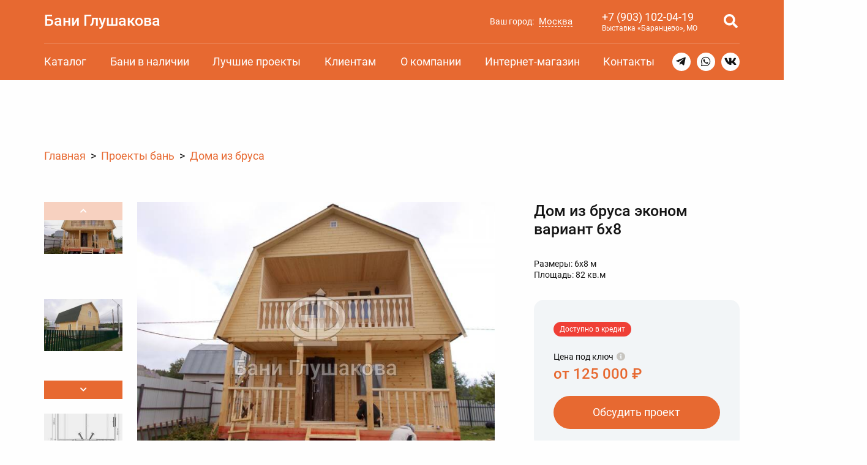

--- FILE ---
content_type: text/css
request_url: https://baniglushakova.ru/bitrix/cache/css/s1/new/template_b03054da2c82dced7b0cd0916fedf488/template_b03054da2c82dced7b0cd0916fedf488_v1.css?1769107835170697
body_size: 34991
content:


/* Start:/local/templates/new/css/normalize.css?17110165262346*/
*,*::before,*::after{-webkit-box-sizing:border-box;box-sizing:border-box}html{-webkit-text-size-adjust:100%;margin:0;padding:0}body{margin:0;padding:0}main{display:block}h1,h2,h3,h4,h5,h6{font-weight:700;padding:0;margin:0}h1{font-size:150%}h2{font-size:125%}h3{font-size:120%}h4{font-size:115%}h5{font-size:110%}h6{font-size:105%}hr{height:0;overflow:visible}pre,code,kbd,samp{font-family:monospace;font-size:1em}a{background-color:transparent}abbr[title]{border-bottom:none;text-decoration:underline;-webkit-text-decoration:underline dotted;text-decoration:underline dotted}b,strong{font-weight:700}small{font-size:80%}sub,sup{font-size:75%;line-height:0;position:relative;vertical-align:baseline}sub{bottom:-0.25em}sup{top:-0.5em}img{border-style:none;max-width:100%;max-height:100%}button,input,optgroup,select,textarea{font-family:inherit;font-size:100%;line-height:1.15;margin:0}button,input{overflow:visible}button,select{text-transform:none}[type='button'],[type='reset'],[type='submit'],button{-webkit-appearance:button}[type='button']::-moz-focus-inner,[type='reset']::-moz-focus-inner,[type='submit']::-moz-focus-inner,button::-moz-focus-inner{border-style:none;padding:0}[type='button']:-moz-focusring,[type='reset']:-moz-focusring,[type='submit']:-moz-focusring,button:-moz-focusring{outline:1px dotted ButtonText}fieldset{padding:0.35em 0.75em 0.625em}legend{color:inherit;display:table;max-width:100%;padding:0;white-space:normal}progress{vertical-align:baseline}textarea{overflow:auto}[type='checkbox'],[type='radio']{padding:0}[type='number']::-webkit-inner-spin-button,[type='number']::-webkit-outer-spin-button{height:auto}[type='search']{-webkit-appearance:textfield;outline-offset:-2px}[type='search']::-webkit-search-decoration{-webkit-appearance:none}::-webkit-file-upload-button{-webkit-appearance:button;font:inherit}details{display:block}summary{display:list-item}template{display:none}[hidden]{display:none}
h1,h2,h3,h4,h5,h6,ul,ol,p,table{margin:0.75em 0}*>h1:first-child,*>h2:first-child,*>h3:first-child,*>h4:first-child,*>h5:first-child,*>h6:first-child,*>ul:first-child,*>ol:first-child,*>p:first-child,*>table:first-child{margin-top:0}*>h1:last-child,*>h2:last-child,*>h3:last-child,*>h4:last-child,*>h5:last-child,*>h6:last-child,*>ul:last-child,*>ol:last-child,*>p:last-child,*>table:last-child{margin-bottom:0}
/* End */


/* Start:/local/templates/new/css/grid.css?172019755266160*/
/* grid.css 
	* -sm: 470px+
	* -md: 620px+
	* -lg: 920px+
	* -xl: 1220px+
	* -xxl: 1520px+

	* .is-{flex/row/column}
	* .is-flex-nowrap
	* .is-{auto/mini/column}
	* .is-flex-{start/end/center/stretch}
	* .is-justify-{start/end/center/between/around/evenly}

	* .fs-{50/60/75/80/85/90/95/100/105/100/110/115/120/125/150/175/200/250/500}
	* .is-{p/pt/pb/pl/pr/plr/ptb}-{0/4/8/12/16/20/24/28/32/36/40/60/80/100}
	* .is-{m/mt/mb/ml/mr/mlr/mtb}-{0/4/8/12/16/20/24/28/32/36/40/60/80/100}

	* .is-{relative/absolute/fixed/static}
	* .is-text-{center/right/left/center}
	* .is-{normal/medium/semibold/bold/extrabold/light/italic}
	* .is-{uppercase/uppercase-none/underline/underline-none}
	* .is-height-{auto/25/50/75/100}
	* .is-{none/block/inline/inline-block}
	* .is-{pointer/pointer-auto}
	* .overflow-{hidden/visible}
	* .nowrap-{_/normal}
	* .ellipsis-{1/2/3/4/5}

	* .is-{h1/h2/h3}
/* */

@media all{/* body / container */
	*{box-sizing:border-box;-moz-box-sizing:border-box;-webkit-box-sizing:border-box}
	html{height:100%;width:100%;min-height:100%;min-width:100%;max-width:100%;position:relative}
	body{height:100%;width:100%;min-height:100%;min-width:100%;max-width:1920px;margin:0 auto;position:relative}
	.is-containers{display:-webkit-box;display:-ms-flexbox;display:flex}
	.is-containers > .is-container{-webkit-box-flex:0;-ms-flex:0 1 1200px;flex:0 1 1200px;margin:0 auto;padding:0;max-width:100%}
	.is-containers > .is-container-text{-webkit-box-flex:0;-ms-flex:0 1 900px;flex:0 1 900px;margin:0 auto;padding:0;max-width:100%}
	.is-containers > .is-container-full{-webkit-box-flex:0;-ms-flex:0 1 100%;flex:0 1 100%;margin:0 auto;padding:0;max-width:100%}
}
@media all{/* flex-box-cols */
	.is-flex{display:-webkit-box;display:-ms-flexbox;display:flex;-ms-flex-wrap:wrap;flex-wrap:wrap}
	.is-flex-nowrap{-ms-flex-wrap:nowrap;flex-wrap:nowrap}
	.is-row{-webkit-box-orient:horizontal;-webkit-box-direction:normal;-ms-flex-direction:row;flex-direction:row}
	.is-column{-webkit-box-orient:vertical;-webkit-box-direction:normal;-ms-flex-direction:column;flex-direction:column}
	.is-col-auto{-webkit-box-flex:1;-ms-flex:1 1 auto;flex:1 1 auto;max-width:100%}
	.is-col-mini{-webkit-box-flex:0;-ms-flex:0 1 auto;flex:0 1 auto;max-width:100%}
	.is-flex-start{align-items:flex-start}
	.is-flex-end{align-items:flex-end}
	.is-flex-center{align-items:center}
	.is-flex-stretch{align-items:stretch}
	.is-justify-start{justify-content:flex-start}
	.is-justify-end{justify-content:flex-end}
	.is-justify-center{justify-content:center}
	.is-justify-between{justify-content:space-between}
	.is-justify-around{justify-content:space-around}
	.is-justify-evenly{justify-content:space-evenly}

	.is-col-80{-webkit-box-flex:0;width:80%;flex:0 0 80%}
	.is-col-60{-webkit-box-flex:0;width:60%;flex:0 0 60%}
	.is-col-40{-webkit-box-flex:0;width:40%;flex:0 0 40%}
	.is-col-20{-webkit-box-flex:0;width:20%;flex:0 0 20%}

	.is-col-12{-webkit-box-flex:0;width:100%;flex:0 0 100%}
	.is-col-11{-webkit-box-flex:0;width:91.66667%;flex:0 0 91.66667%}
	.is-col-10{-webkit-box-flex:0;width:83.33333%;flex:0 0 83.33333%}
	.is-col-9{-webkit-box-flex:0;width:75%;flex:0 0 75%}
	.is-col-8{-webkit-box-flex:0;width:66.66667%;flex:0 0 66.66667%}
	.is-col-7{-webkit-box-flex:0;width:58.33333%;flex:0 0 58.33333%}
	.is-col-6{-webkit-box-flex:0;width:50%;flex:0 0 50%}
	.is-col-5{-webkit-box-flex:0;width:41.66667%;flex:0 0 41.66667%}
	.is-col-4{-webkit-box-flex:0;width:33.33333%;flex:0 0 33.33333%}
	.is-col-3{-webkit-box-flex:0;width:25%;flex:0 0 25%}
	.is-col-2{-webkit-box-flex:0;width:16.66667%;flex:0 0 16.66667%}
	.is-col-1{-webkit-box-flex:0;width:8.33333%;flex:0 0 8.33333%}
}
@media all{/* font-size */
	.fs-50{font-size:50%}
	.fs-60{font-size:62.5%}
	.fs-75{font-size:75%}
	.fs-80{font-size:80%}
	.fs-85{font-size:85%}
	.fs-90{font-size:90%}
	.fs-95{font-size:95%}
	.fs-100{font-size:100%}
	.fs-105{font-size:105%}
	.fs-110{font-size:110%}
	.fs-115{font-size:115%}
	.fs-120{font-size:120%}
	.fs-125{font-size:125%}
	.fs-150{font-size:150%}
	.fs-175{font-size:175%}
	.fs-200{font-size:200%}
	.fs-250{font-size:250%}
	.fs-500{font-size:500%}
}
@media all{/* padding / margin */
	.is-p-0,.is-ptb-0,.is-pt-0{padding-top:0}
	.is-p-4,.is-ptb-4,.is-pt-4{padding-top:4px}
	.is-p-8,.is-ptb-8,.is-pt-8{padding-top:8px}
	.is-p-12,.is-ptb-12,.is-pt-12{padding-top:12px}
	.is-p-16,.is-ptb-16,.is-pt-16{padding-top:16px}
	.is-p-20,.is-ptb-20,.is-pt-20{padding-top:20px}
	.is-p-24,.is-ptb-24,.is-pt-24{padding-top:24px}
	.is-p-28,.is-ptb-28,.is-pt-28{padding-top:28px}
	.is-p-32,.is-ptb-32,.is-pt-32{padding-top:32px}
	.is-p-36,.is-ptb-36,.is-pt-36{padding-top:36px}
	.is-p-40,.is-ptb-40,.is-pt-40{padding-top:40px}
	.is-p-60,.is-ptb-60,.is-pt-60{padding-top:60px}
	.is-p-80,.is-ptb-80,.is-pt-80{padding-top:80px}
	.is-p-100,.is-ptb-100,.is-pt-100{padding-top:100px}

	.is-p-0,.is-ptb-0,.is-pb-0{padding-bottom:0}
	.is-p-4,.is-ptb-4,.is-pb-4{padding-bottom:4px}
	.is-p-8,.is-ptb-8,.is-pb-8{padding-bottom:8px}
	.is-p-12,.is-ptb-12,.is-pb-12{padding-bottom:12px}
	.is-p-16,.is-ptb-16,.is-pb-16{padding-bottom:16px}
	.is-p-20,.is-ptb-20,.is-pb-20{padding-bottom:20px}
	.is-p-24,.is-ptb-24,.is-pb-24{padding-bottom:24px}
	.is-p-28,.is-ptb-28,.is-pb-28{padding-bottom:28px}
	.is-p-32,.is-ptb-32,.is-pb-32{padding-bottom:32px}
	.is-p-36,.is-ptb-36,.is-pb-36{padding-bottom:36px}
	.is-p-40,.is-ptb-40,.is-pb-40{padding-bottom:40px}
	.is-p-60,.is-ptb-60,.is-pb-60{padding-bottom:60px}
	.is-p-80,.is-ptb-80,.is-pb-80{padding-bottom:80px}
	.is-p-100,.is-ptb-100,.is-pb-100{padding-bottom:100px}

	.is-p-0,.is-plr-0,.is-pl-0{padding-left:0}
	.is-p-4,.is-plr-4,.is-pl-4{padding-left:4px}
	.is-p-8,.is-plr-8,.is-pl-8{padding-left:8px}
	.is-p-12,.is-plr-12,.is-pl-12{padding-left:12px}
	.is-p-16,.is-plr-16,.is-pl-16{padding-left:16px}
	.is-p-20,.is-plr-20,.is-pl-20{padding-left:20px}
	.is-p-24,.is-plr-24,.is-pl-24{padding-left:24px}
	.is-p-28,.is-plr-28,.is-pl-28{padding-left:28px}
	.is-p-32,.is-plr-32,.is-pl-32{padding-left:32px}
	.is-p-36,.is-plr-36,.is-pl-36{padding-left:36px}
	.is-p-40,.is-plr-40,.is-pl-40{padding-left:40px}
	.is-p-60,.is-plr-60,.is-pl-60{padding-left:60px}
	.is-p-80,.is-plr-80,.is-pl-80{padding-left:80px}
	.is-p-100,.is-plr-100,.is-pl-100{padding-left:100px}

	.is-p-0,.is-plr-0,.is-pr-0{padding-right:0}
	.is-p-4,.is-plr-4,.is-pr-4{padding-right:4px}
	.is-p-8,.is-plr-8,.is-pr-8{padding-right:8px}
	.is-p-12,.is-plr-12,.is-pr-12{padding-right:12px}
	.is-p-16,.is-plr-16,.is-pr-16{padding-right:16px}
	.is-p-20,.is-plr-20,.is-pr-20{padding-right:20px}
	.is-p-24,.is-plr-24,.is-pr-24{padding-right:24px}
	.is-p-28,.is-plr-28,.is-pr-28{padding-right:28px}
	.is-p-32,.is-plr-32,.is-pr-32{padding-right:32px}
	.is-p-36,.is-plr-36,.is-pr-36{padding-right:36px}
	.is-p-40,.is-plr-40,.is-pr-40{padding-right:40px}
	.is-p-60,.is-plr-60,.is-pr-60{padding-right:60px}
	.is-p-80,.is-plr-80,.is-pr-80{padding-right:80px}
	.is-p-100,.is-plr-100,.is-pr-100{padding-right:100px}

	.is-m-0,.is-mtb-0,.is-mt-0{margin-top:0}
	.is-m-4,.is-mtb-4,.is-mt-4{margin-top:4px}
	.is-m-8,.is-mtb-8,.is-mt-8{margin-top:8px}
	.is-m-12,.is-mtb-12,.is-mt-12{margin-top:12px}
	.is-m-16,.is-mtb-16,.is-mt-16{margin-top:16px}
	.is-m-20,.is-mtb-20,.is-mt-20{margin-top:20px}
	.is-m-24,.is-mtb-24,.is-mt-24{margin-top:24px}
	.is-m-28,.is-mtb-28,.is-mt-28{margin-top:28px}
	.is-m-32,.is-mtb-32,.is-mt-32{margin-top:32px}
	.is-m-36,.is-mtb-36,.is-mt-36{margin-top:36px}
	.is-m-40,.is-mtb-40,.is-mt-40{margin-top:40px}
	.is-m-60,.is-mtb-60,.is-mt-60{margin-top:60px}
	.is-m-80,.is-mtb-80,.is-mt-80{margin-top:80px}
	.is-m-100,.is-mtb-100,.is-mt-100{margin-top:100px}

	.is-m-0,.is-mtb-0,.is-mb-0{margin-bottom:0}
	.is-m-4,.is-mtb-4,.is-mb-4{margin-bottom:4px}
	.is-m-8,.is-mtb-8,.is-mb-8{margin-bottom:8px}
	.is-m-12,.is-mtb-12,.is-mb-12{margin-bottom:12px}
	.is-m-16,.is-mtb-16,.is-mb-16{margin-bottom:16px}
	.is-m-20,.is-mtb-20,.is-mb-20{margin-bottom:20px}
	.is-m-24,.is-mtb-24,.is-mb-24{margin-bottom:24px}
	.is-m-28,.is-mtb-28,.is-mb-28{margin-bottom:28px}
	.is-m-32,.is-mtb-32,.is-mb-32{margin-bottom:32px}
	.is-m-36,.is-mtb-36,.is-mb-36{margin-bottom:36px}
	.is-m-40,.is-mtb-40,.is-mb-40{margin-bottom:40px}
	.is-m-60,.is-mtb-60,.is-mb-60{margin-bottom:60px}
	.is-m-80,.is-mtb-80,.is-mb-80{margin-bottom:80px}
	.is-m-100,.is-mtb-100,.is-mb-100{margin-bottom:100px}

	.is-m-0,.is-mlr-0,.is-ml-0{margin-left:0}
	.is-m-4,.is-mlr-4,.is-ml-4{margin-left:4px}
	.is-m-8,.is-mlr-8,.is-ml-8{margin-left:8px}
	.is-m-12,.is-mlr-12,.is-ml-12{margin-left:12px}
	.is-m-16,.is-mlr-16,.is-ml-16{margin-left:16px}
	.is-m-20,.is-mlr-20,.is-ml-20{margin-left:20px}
	.is-m-24,.is-mlr-24,.is-ml-24{margin-left:24px}
	.is-m-28,.is-mlr-28,.is-ml-28{margin-left:28px}
	.is-m-32,.is-mlr-32,.is-ml-32{margin-left:32px}
	.is-m-36,.is-mlr-36,.is-ml-36{margin-left:36px}
	.is-m-40,.is-mlr-40,.is-ml-40{margin-left:40px}
	.is-m-60,.is-mlr-60,.is-ml-60{margin-left:60px}
	.is-m-80,.is-mlr-80,.is-ml-80{margin-left:80px}
	.is-m-100,.is-mlr-100,.is-ml-100{margin-left:100px}

	.is-m-0,.is-mlr-0,.is-mr-0{margin-right:0}
	.is-m-4,.is-mlr-4,.is-mr-4{margin-right:4px}
	.is-m-8,.is-mlr-8,.is-mr-8{margin-right:8px}
	.is-m-12,.is-mlr-12,.is-mr-12{margin-right:12px}
	.is-m-16,.is-mlr-16,.is-mr-16{margin-right:16px}
	.is-m-20,.is-mlr-20,.is-mr-20{margin-right:20px}
	.is-m-24,.is-mlr-24,.is-mr-24{margin-right:24px}
	.is-m-28,.is-mlr-28,.is-mr-28{margin-right:28px}
	.is-m-32,.is-mlr-32,.is-mr-32{margin-right:32px}
	.is-m-36,.is-mlr-36,.is-mr-36{margin-right:36px}
	.is-m-40,.is-mlr-40,.is-mr-40{margin-right:40px}
	.is-m-60,.is-mlr-60,.is-mr-60{margin-right:60px}
	.is-m-80,.is-mlr-80,.is-mr-80{margin-right:80px}
	.is-m-100,.is-mlr-100,.is-mr-100{margin-right:100px}
}
@media all{/* old */
	.is-relative{position:relative}
	.is-absolute{position:absolute}
	.is-fixed{position:fixed}
	.is-static{position:static}

	.is-text-center{text-align:center}
	.is-text-right{text-align:right}
	.is-text-left{text-align:left}
	.is-text-justify{text-align:justify}

	.is-normal{font-weight:normal;font-style:normal;text-transform:none}
	.is-medium{font-weight:500}
	.is-semibold{font-weight:600}
	.is-bold{font-weight:bold}
	.is-extrabold{font-weight:800}
	.is-light{font-weight:300}
	.is-italic{font-style:italic}

	.is-uppercase{text-transform:uppercase}
	.is-uppercase-none{text-transform:none}
	.is-underline{text-decoration:underline}
	.is-underline-none{text-decoration:none}

	.is-height-auto{height:auto}
	.is-height-25{height:25%}
	.is-height-50{height:50%}
	.is-height-75{height:75%}
	.is-height-100{height:100%}

	.is-none{display:none}
	.is-block{display:block}
	.is-inline{display:inline}
	.is-inline-block{display:inline-block}

	.is-pointer{cursor:pointer}
	.is-pointer-auto{cursor:auto}

	.overflow-hidden{overflow:hidden}
	.overflow-visible{overflow:visible}

	.nowrap{white-space:nowrap}
	.nowrap-normal{white-space:normal}

	.ellipsis-1{-webkit-line-clamp:1}
	.ellipsis-2{-webkit-line-clamp:2}
	.ellipsis-3{-webkit-line-clamp:3}
	.ellipsis-4{-webkit-line-clamp:4}
	.ellipsis-5{-webkit-line-clamp:5}
	.ellipsis-1,.ellipsis-2,.ellipsis-3,.ellipsis-4,.ellipsis-5{overflow:hidden;text-overflow:ellipsis;display:-webkit-box;-webkit-box-orient:vertical}
}

@media screen and (min-width:470px){/* flex-box-cols */
	.is-flex-sm{display:-webkit-box;display:-ms-flexbox;display:flex;-ms-flex-wrap:wrap;flex-wrap:wrap}
	.is-flex-nowrap-sm{-ms-flex-wrap:nowrap;flex-wrap:nowrap}
	.is-row-sm{-webkit-box-orient:horizontal;-webkit-box-direction:normal;-ms-flex-direction:row;flex-direction:row}
	.is-column-sm{-webkit-box-orient:vertical;-webkit-box-direction:normal;-ms-flex-direction:column;flex-direction:column}
	.is-col-auto-sm{-webkit-box-flex:1;-ms-flex:1 1 auto;flex:1 1 auto}
	.is-col-mini-sm{-webkit-box-flex:0;-ms-flex:0 1 auto;flex:0 1 auto}
	.is-flex-start-sm{align-items:flex-start}
	.is-flex-end-sm{align-items:flex-end}
	.is-flex-center-sm{align-items:center}
	.is-flex-stretch-sm{align-items:stretch}
	.is-justify-start-sm{justify-content:flex-start}
	.is-justify-end-sm{justify-content:flex-end}
	.is-justify-center-sm{justify-content:center}
	.is-justify-between-sm{justify-content:space-between}
	.is-justify-around-sm{justify-content:space-around}
	.is-justify-evenly-sm{justify-content:space-evenly}

	.is-col-80-sm{-webkit-box-flex:0;width:80%;flex:0 0 80%}
	.is-col-60-sm{-webkit-box-flex:0;width:60%;flex:0 0 60%}
	.is-col-40-sm{-webkit-box-flex:0;width:40%;flex:0 0 40%}
	.is-col-20-sm{-webkit-box-flex:0;width:20%;flex:0 0 20%}

	.is-col-12-sm{-webkit-box-flex:0;width:100%;flex:0 0 100%}
	.is-col-11-sm{-webkit-box-flex:0;width:91.66667%;flex:0 0 91.66667%}
	.is-col-10-sm{-webkit-box-flex:0;width:83.33333%;flex:0 0 83.33333%}
	.is-col-9-sm{-webkit-box-flex:0;width:75%;flex:0 0 75%}
	.is-col-8-sm{-webkit-box-flex:0;width:66.66667%;flex:0 0 66.66667%}
	.is-col-7-sm{-webkit-box-flex:0;width:58.33333%;flex:0 0 58.33333%}
	.is-col-6-sm{-webkit-box-flex:0;width:50%;flex:0 0 50%}
	.is-col-5-sm{-webkit-box-flex:0;width:41.66667%;flex:0 0 41.66667%}
	.is-col-4-sm{-webkit-box-flex:0;width:33.33333%;flex:0 0 33.33333%}
	.is-col-3-sm{-webkit-box-flex:0;width:25%;flex:0 0 25%}
	.is-col-2-sm{-webkit-box-flex:0;width:16.66667%;flex:0 0 16.66667%}
	.is-col-1-sm{-webkit-box-flex:0;width:8.33333%;flex:0 0 8.33333%}
}
@media screen and (min-width:470px){/* font-size */
	.fs-50-sm{font-size:50%}
	.fs-60-sm{font-size:62.5%}
	.fs-75-sm{font-size:75%}
	.fs-80-sm{font-size:80%}
	.fs-85-sm{font-size:85%}
	.fs-90-sm{font-size:90%}
	.fs-95-sm{font-size:95%}
	.fs-100-sm{font-size:100%}
	.fs-105-sm{font-size:105%}
	.fs-110-sm{font-size:110%}
	.fs-115-sm{font-size:115%}
	.fs-120-sm{font-size:120%}
	.fs-125-sm{font-size:125%}
	.fs-150-sm{font-size:150%}
	.fs-175-sm{font-size:175%}
	.fs-200-sm{font-size:200%}
	.fs-250-sm{font-size:250%}
	.fs-500-sm{font-size:500%}
}
@media screen and (min-width:470px){/* padding / margin */
	.is-p-0-sm,.is-ptb-0-sm,.is-pt-0-sm{padding-top:0}
	.is-p-4-sm,.is-ptb-4-sm,.is-pt-4-sm{padding-top:4px}
	.is-p-8-sm,.is-ptb-8-sm,.is-pt-8-sm{padding-top:8px}
	.is-p-12-sm,.is-ptb-12-sm,.is-pt-12-sm{padding-top:12px}
	.is-p-16-sm,.is-ptb-16-sm,.is-pt-16-sm{padding-top:16px}
	.is-p-20-sm,.is-ptb-20-sm,.is-pt-20-sm{padding-top:20px}
	.is-p-24-sm,.is-ptb-24-sm,.is-pt-24-sm{padding-top:24px}
	.is-p-28-sm,.is-ptb-28-sm,.is-pt-28-sm{padding-top:28px}
	.is-p-32-sm,.is-ptb-32-sm,.is-pt-32-sm{padding-top:32px}
	.is-p-36-sm,.is-ptb-36-sm,.is-pt-36-sm{padding-top:36px}
	.is-p-40-sm,.is-ptb-40-sm,.is-pt-40-sm{padding-top:40px}
	.is-p-60-sm,.is-ptb-60-sm,.is-pt-60-sm{padding-top:60px}
	.is-p-80-sm,.is-ptb-80-sm,.is-pt-80-sm{padding-top:80px}
	.is-p-100-sm,.is-ptb-100-sm,.is-pt-100-sm{padding-top:100px}

	.is-p-0-sm,.is-ptb-0-sm,.is-pb-0-sm{padding-bottom:0}
	.is-p-4-sm,.is-ptb-4-sm,.is-pb-4-sm{padding-bottom:4px}
	.is-p-8-sm,.is-ptb-8-sm,.is-pb-8-sm{padding-bottom:8px}
	.is-p-12-sm,.is-ptb-12-sm,.is-pb-12-sm{padding-bottom:12px}
	.is-p-16-sm,.is-ptb-16-sm,.is-pb-16-sm{padding-bottom:16px}
	.is-p-20-sm,.is-ptb-20-sm,.is-pb-20-sm{padding-bottom:20px}
	.is-p-24-sm,.is-ptb-24-sm,.is-pb-24-sm{padding-bottom:24px}
	.is-p-28-sm,.is-ptb-28-sm,.is-pb-28-sm{padding-bottom:28px}
	.is-p-32-sm,.is-ptb-32-sm,.is-pb-32-sm{padding-bottom:32px}
	.is-p-36-sm,.is-ptb-36-sm,.is-pb-36-sm{padding-bottom:36px}
	.is-p-40-sm,.is-ptb-40-sm,.is-pb-40-sm{padding-bottom:40px}
	.is-p-60-sm,.is-ptb-60-sm,.is-pb-60-sm{padding-bottom:60px}
	.is-p-80-sm,.is-ptb-80-sm,.is-pb-80-sm{padding-bottom:80px}
	.is-p-100-sm,.is-ptb-100-sm,.is-pb-100-sm{padding-bottom:100px}

	.is-p-0-sm,.is-plr-0-sm,.is-pl-0-sm{padding-left:0}
	.is-p-4-sm,.is-plr-4-sm,.is-pl-4-sm{padding-left:4px}
	.is-p-8-sm,.is-plr-8-sm,.is-pl-8-sm{padding-left:8px}
	.is-p-12-sm,.is-plr-12-sm,.is-pl-12-sm{padding-left:12px}
	.is-p-16-sm,.is-plr-16-sm,.is-pl-16-sm{padding-left:16px}
	.is-p-20-sm,.is-plr-20-sm,.is-pl-20-sm{padding-left:20px}
	.is-p-24-sm,.is-plr-24-sm,.is-pl-24-sm{padding-left:24px}
	.is-p-28-sm,.is-plr-28-sm,.is-pl-28-sm{padding-left:28px}
	.is-p-32-sm,.is-plr-32-sm,.is-pl-32-sm{padding-left:32px}
	.is-p-36-sm,.is-plr-36-sm,.is-pl-36-sm{padding-left:36px}
	.is-p-40-sm,.is-plr-40-sm,.is-pl-40-sm{padding-left:40px}
	.is-p-60-sm,.is-plr-60-sm,.is-pl-60-sm{padding-left:60px}
	.is-p-80-sm,.is-plr-80-sm,.is-pl-80-sm{padding-left:80px}
	.is-p-100-sm,.is-plr-100-sm,.is-pl-100-sm{padding-left:100px}

	.is-p-0-sm,.is-plr-0-sm,.is-pr-0-sm{padding-right:0}
	.is-p-4-sm,.is-plr-4-sm,.is-pr-4-sm{padding-right:4px}
	.is-p-8-sm,.is-plr-8-sm,.is-pr-8-sm{padding-right:8px}
	.is-p-12-sm,.is-plr-12-sm,.is-pr-12-sm{padding-right:12px}
	.is-p-16-sm,.is-plr-16-sm,.is-pr-16-sm{padding-right:16px}
	.is-p-20-sm,.is-plr-20-sm,.is-pr-20-sm{padding-right:20px}
	.is-p-24-sm,.is-plr-24-sm,.is-pr-24-sm{padding-right:24px}
	.is-p-28-sm,.is-plr-28-sm,.is-pr-28-sm{padding-right:28px}
	.is-p-32-sm,.is-plr-32-sm,.is-pr-32-sm{padding-right:32px}
	.is-p-36-sm,.is-plr-36-sm,.is-pr-36-sm{padding-right:36px}
	.is-p-40-sm,.is-plr-40-sm,.is-pr-40-sm{padding-right:40px}
	.is-p-60-sm,.is-plr-60-sm,.is-pr-60-sm{padding-right:60px}
	.is-p-80-sm,.is-plr-80-sm,.is-pr-80-sm{padding-right:80px}
	.is-p-100-sm,.is-plr-100-sm,.is-pr-100-sm{padding-right:100px}

	.is-m-0-sm,.is-mtb-0-sm,.is-mt-0-sm{margin-top:0}
	.is-m-4-sm,.is-mtb-4-sm,.is-mt-4-sm{margin-top:4px}
	.is-m-8-sm,.is-mtb-8-sm,.is-mt-8-sm{margin-top:8px}
	.is-m-12-sm,.is-mtb-12-sm,.is-mt-12-sm{margin-top:12px}
	.is-m-16-sm,.is-mtb-16-sm,.is-mt-16-sm{margin-top:16px}
	.is-m-20-sm,.is-mtb-20-sm,.is-mt-20-sm{margin-top:20px}
	.is-m-24-sm,.is-mtb-24-sm,.is-mt-24-sm{margin-top:24px}
	.is-m-28-sm,.is-mtb-28-sm,.is-mt-28-sm{margin-top:28px}
	.is-m-32-sm,.is-mtb-32-sm,.is-mt-32-sm{margin-top:32px}
	.is-m-36-sm,.is-mtb-36-sm,.is-mt-36-sm{margin-top:36px}
	.is-m-40-sm,.is-mtb-40-sm,.is-mt-40-sm{margin-top:40px}
	.is-m-60-sm,.is-mtb-60-sm,.is-mt-60-sm{margin-top:60px}
	.is-m-80-sm,.is-mtb-80-sm,.is-mt-80-sm{margin-top:80px}
	.is-m-100-sm,.is-mtb-100-sm,.is-mt-100-sm{margin-top:100px}

	.is-m-0-sm,.is-mtb-0-sm,.is-mb-0-sm{margin-bottom:0}
	.is-m-4-sm,.is-mtb-4-sm,.is-mb-4-sm{margin-bottom:4px}
	.is-m-8-sm,.is-mtb-8-sm,.is-mb-8-sm{margin-bottom:8px}
	.is-m-12-sm,.is-mtb-12-sm,.is-mb-12-sm{margin-bottom:12px}
	.is-m-16-sm,.is-mtb-16-sm,.is-mb-16-sm{margin-bottom:16px}
	.is-m-20-sm,.is-mtb-20-sm,.is-mb-20-sm{margin-bottom:20px}
	.is-m-24-sm,.is-mtb-24-sm,.is-mb-24-sm{margin-bottom:24px}
	.is-m-28-sm,.is-mtb-28-sm,.is-mb-28-sm{margin-bottom:28px}
	.is-m-32-sm,.is-mtb-32-sm,.is-mb-32-sm{margin-bottom:32px}
	.is-m-36-sm,.is-mtb-36-sm,.is-mb-36-sm{margin-bottom:36px}
	.is-m-40-sm,.is-mtb-40-sm,.is-mb-40-sm{margin-bottom:40px}
	.is-m-60-sm,.is-mtb-60-sm,.is-mb-60-sm{margin-bottom:60px}
	.is-m-80-sm,.is-mtb-80-sm,.is-mb-80-sm{margin-bottom:80px}
	.is-m-100-sm,.is-mtb-100-sm,.is-mb-100-sm{margin-bottom:100px}

	.is-m-0-sm,.is-mlr-0-sm,.is-ml-0-sm{margin-left:0}
	.is-m-4-sm,.is-mlr-4-sm,.is-ml-4-sm{margin-left:4px}
	.is-m-8-sm,.is-mlr-8-sm,.is-ml-8-sm{margin-left:8px}
	.is-m-12-sm,.is-mlr-12-sm,.is-ml-12-sm{margin-left:12px}
	.is-m-16-sm,.is-mlr-16-sm,.is-ml-16-sm{margin-left:16px}
	.is-m-20-sm,.is-mlr-20-sm,.is-ml-20-sm{margin-left:20px}
	.is-m-24-sm,.is-mlr-24-sm,.is-ml-24-sm{margin-left:24px}
	.is-m-28-sm,.is-mlr-28-sm,.is-ml-28-sm{margin-left:28px}
	.is-m-32-sm,.is-mlr-32-sm,.is-ml-32-sm{margin-left:32px}
	.is-m-36-sm,.is-mlr-36-sm,.is-ml-36-sm{margin-left:36px}
	.is-m-40-sm,.is-mlr-40-sm,.is-ml-40-sm{margin-left:40px}
	.is-m-60-sm,.is-mlr-60-sm,.is-ml-60-sm{margin-left:60px}
	.is-m-80-sm,.is-mlr-80-sm,.is-ml-80-sm{margin-left:80px}
	.is-m-100-sm,.is-mlr-100-sm,.is-ml-100-sm{margin-left:100px}

	.is-m-0-sm,.is-mlr-0-sm,.is-mr-0-sm{margin-right:0}
	.is-m-4-sm,.is-mlr-4-sm,.is-mr-4-sm{margin-right:4px}
	.is-m-8-sm,.is-mlr-8-sm,.is-mr-8-sm{margin-right:8px}
	.is-m-12-sm,.is-mlr-12-sm,.is-mr-12-sm{margin-right:12px}
	.is-m-16-sm,.is-mlr-16-sm,.is-mr-16-sm{margin-right:16px}
	.is-m-20-sm,.is-mlr-20-sm,.is-mr-20-sm{margin-right:20px}
	.is-m-24-sm,.is-mlr-24-sm,.is-mr-24-sm{margin-right:24px}
	.is-m-28-sm,.is-mlr-28-sm,.is-mr-28-sm{margin-right:28px}
	.is-m-32-sm,.is-mlr-32-sm,.is-mr-32-sm{margin-right:32px}
	.is-m-36-sm,.is-mlr-36-sm,.is-mr-36-sm{margin-right:36px}
	.is-m-40-sm,.is-mlr-40-sm,.is-mr-40-sm{margin-right:40px}
	.is-m-60-sm,.is-mlr-60-sm,.is-mr-60-sm{margin-right:60px}
	.is-m-80-sm,.is-mlr-80-sm,.is-mr-80-sm{margin-right:80px}
	.is-m-100-sm,.is-mlr-100-sm,.is-mr-100-sm{margin-right:100px}
}
@media screen and (min-width:470px){/* old */
	.is-relative-sm{position:relative}
	.is-absolute-sm{position:absolute}
	.is-fixed-sm{position:fixed}
	.is-static-sm{position:static}

	.is-text-center-sm{text-align:center}
	.is-text-right-sm{text-align:right}
	.is-text-left-sm{text-align:left}
	.is-text-justify-sm{text-align:justify}

	.is-normal-sm{font-weight:normal;font-style:normal;text-transform:none}
	.is-medium-sm{font-weight:500}
	.is-semibold-sm{font-weight:600}
	.is-bold-sm{font-weight:bold}
	.is-extrabold-sm{font-weight:800}
	.is-light-sm{font-weight:300}
	.is-italic-sm{font-style:italic}

	.is-uppercase-sm{text-transform:uppercase}
	.is-uppercase-none-sm{text-transform:none}
	.is-underline-sm{text-decoration:underline}
	.is-underline-none-sm{text-decoration:none}

	.is-height-auto-sm{height:auto}
	.is-height-25-sm{height:25%}
	.is-height-50-sm{height:50%}
	.is-height-75-sm{height:75%}
	.is-height-100-sm{height:100%}

	.is-none-sm{display:none}
	.is-block-sm{display:block}
	.is-inline-sm{display:inline}
	.is-inline-block-sm{display:inline-block}

	.is-pointer-sm{cursor:pointer}
	.is-pointer-auto-sm{cursor:auto}

	.overflow-hidden-sm{overflow:hidden}
	.overflow-visible-sm{overflow:visible}

	.nowrap-sm{white-space:nowrap}
	.nowrap-normal-sm{white-space:normal}

	.ellipsis-1-sm{-webkit-line-clamp:1}
	.ellipsis-2-sm{-webkit-line-clamp:2}
	.ellipsis-3-sm{-webkit-line-clamp:3}
	.ellipsis-4-sm{-webkit-line-clamp:4}
	.ellipsis-5-sm{-webkit-line-clamp:5}
	.ellipsis-1-sm,.ellipsis-2-sm,.ellipsis-3-sm,.ellipsis-4-sm,.ellipsis-5-sm{overflow:hidden;text-overflow:ellipsis;display:-webkit-box;-webkit-box-orient:vertical}
}

@media screen and (min-width:620px){/* flex-box-cols */
	.is-flex-md{display:-webkit-box;display:-ms-flexbox;display:flex;-ms-flex-wrap:wrap;flex-wrap:wrap}
	.is-flex-nowrap-md{-ms-flex-wrap:nowrap;flex-wrap:nowrap}
	.is-row-md{-webkit-box-orient:horizontal;-webkit-box-direction:normal;-ms-flex-direction:row;flex-direction:row}
	.is-column-md{-webkit-box-orient:vertical;-webkit-box-direction:normal;-ms-flex-direction:column;flex-direction:column}
	.is-col-auto-md{-webkit-box-flex:1;-ms-flex:1 1 auto;flex:1 1 auto}
	.is-col-mini-md{-webkit-box-flex:0;-ms-flex:0 1 auto;flex:0 1 auto}
	.is-flex-start-md{align-items:flex-start}
	.is-flex-end-md{align-items:flex-end}
	.is-flex-center-md{align-items:center}
	.is-flex-stretch-md{align-items:stretch}
	.is-justify-start-md{justify-content:flex-start}
	.is-justify-end-md{justify-content:flex-end}
	.is-justify-center-md{justify-content:center}
	.is-justify-between-md{justify-content:space-between}
	.is-justify-around-md{justify-content:space-around}
	.is-justify-evenly-md{justify-content:space-evenly}

	.is-col-80-md{-webkit-box-flex:0;width:80%;flex:0 0 80%}
	.is-col-60-md{-webkit-box-flex:0;width:60%;flex:0 0 60%}
	.is-col-40-md{-webkit-box-flex:0;width:40%;flex:0 0 40%}
	.is-col-20-md{-webkit-box-flex:0;width:20%;flex:0 0 20%}

	.is-col-12-md{-webkit-box-flex:0;width:100%;flex:0 0 100%}
	.is-col-11-md{-webkit-box-flex:0;width:91.66667%;flex:0 0 91.66667%}
	.is-col-10-md{-webkit-box-flex:0;width:83.33333%;flex:0 0 83.33333%}
	.is-col-9-md{-webkit-box-flex:0;width:75%;flex:0 0 75%}
	.is-col-8-md{-webkit-box-flex:0;width:66.66667%;flex:0 0 66.66667%}
	.is-col-7-md{-webkit-box-flex:0;width:58.33333%;flex:0 0 58.33333%}
	.is-col-6-md{-webkit-box-flex:0;width:50%;flex:0 0 50%}
	.is-col-5-md{-webkit-box-flex:0;width:41.66667%;flex:0 0 41.66667%}
	.is-col-4-md{-webkit-box-flex:0;width:33.33333%;flex:0 0 33.33333%}
	.is-col-3-md{-webkit-box-flex:0;width:25%;flex:0 0 25%}
	.is-col-2-md{-webkit-box-flex:0;width:16.66667%;flex:0 0 16.66667%}
	.is-col-1-md{-webkit-box-flex:0;width:8.33333%;flex:0 0 8.33333%}
}
@media screen and (min-width:620px){/* font-size */
	.fs-50-md{font-size:50%}
	.fs-60-md{font-size:62.5%}
	.fs-75-md{font-size:75%}
	.fs-80-md{font-size:80%}
	.fs-85-md{font-size:85%}
	.fs-90-md{font-size:90%}
	.fs-95-md{font-size:95%}
	.fs-100-md{font-size:100%}
	.fs-105-md{font-size:105%}
	.fs-110-md{font-size:110%}
	.fs-115-md{font-size:115%}
	.fs-120-md{font-size:120%}
	.fs-125-md{font-size:125%}
	.fs-150-md{font-size:150%}
	.fs-175-md{font-size:175%}
	.fs-200-md{font-size:200%}
	.fs-250-md{font-size:250%}
	.fs-500-md{font-size:500%}
}
@media screen and (min-width:620px){/* padding / margin */
	.is-p-0-md,.is-ptb-0-md,.is-pt-0-md{padding-top:0}
	.is-p-4-md,.is-ptb-4-md,.is-pt-4-md{padding-top:4px}
	.is-p-8-md,.is-ptb-8-md,.is-pt-8-md{padding-top:8px}
	.is-p-12-md,.is-ptb-12-md,.is-pt-12-md{padding-top:12px}
	.is-p-16-md,.is-ptb-16-md,.is-pt-16-md{padding-top:16px}
	.is-p-20-md,.is-ptb-20-md,.is-pt-20-md{padding-top:20px}
	.is-p-24-md,.is-ptb-24-md,.is-pt-24-md{padding-top:24px}
	.is-p-28-md,.is-ptb-28-md,.is-pt-28-md{padding-top:28px}
	.is-p-32-md,.is-ptb-32-md,.is-pt-32-md{padding-top:32px}
	.is-p-36-md,.is-ptb-36-md,.is-pt-36-md{padding-top:36px}
	.is-p-40-md,.is-ptb-40-md,.is-pt-40-md{padding-top:40px}
	.is-p-60-md,.is-ptb-60-md,.is-pt-60-md{padding-top:60px}
	.is-p-80-md,.is-ptb-80-md,.is-pt-80-md{padding-top:80px}
	.is-p-100-md,.is-ptb-100-md,.is-pt-100-md{padding-top:100px}

	.is-p-0-md,.is-ptb-0-md,.is-pb-0-md{padding-bottom:0}
	.is-p-4-md,.is-ptb-4-md,.is-pb-4-md{padding-bottom:4px}
	.is-p-8-md,.is-ptb-8-md,.is-pb-8-md{padding-bottom:8px}
	.is-p-12-md,.is-ptb-12-md,.is-pb-12-md{padding-bottom:12px}
	.is-p-16-md,.is-ptb-16-md,.is-pb-16-md{padding-bottom:16px}
	.is-p-20-md,.is-ptb-20-md,.is-pb-20-md{padding-bottom:20px}
	.is-p-24-md,.is-ptb-24-md,.is-pb-24-md{padding-bottom:24px}
	.is-p-28-md,.is-ptb-28-md,.is-pb-28-md{padding-bottom:28px}
	.is-p-32-md,.is-ptb-32-md,.is-pb-32-md{padding-bottom:32px}
	.is-p-36-md,.is-ptb-36-md,.is-pb-36-md{padding-bottom:36px}
	.is-p-40-md,.is-ptb-40-md,.is-pb-40-md{padding-bottom:40px}
	.is-p-60-md,.is-ptb-60-md,.is-pb-60-md{padding-bottom:60px}
	.is-p-80-md,.is-ptb-80-md,.is-pb-80-md{padding-bottom:80px}
	.is-p-100-md,.is-ptb-100-md,.is-pb-100-md{padding-bottom:100px}

	.is-p-0-md,.is-plr-0-md,.is-pl-0-md{padding-left:0}
	.is-p-4-md,.is-plr-4-md,.is-pl-4-md{padding-left:4px}
	.is-p-8-md,.is-plr-8-md,.is-pl-8-md{padding-left:8px}
	.is-p-12-md,.is-plr-12-md,.is-pl-12-md{padding-left:12px}
	.is-p-16-md,.is-plr-16-md,.is-pl-16-md{padding-left:16px}
	.is-p-20-md,.is-plr-20-md,.is-pl-20-md{padding-left:20px}
	.is-p-24-md,.is-plr-24-md,.is-pl-24-md{padding-left:24px}
	.is-p-28-md,.is-plr-28-md,.is-pl-28-md{padding-left:28px}
	.is-p-32-md,.is-plr-32-md,.is-pl-32-md{padding-left:32px}
	.is-p-36-md,.is-plr-36-md,.is-pl-36-md{padding-left:36px}
	.is-p-40-md,.is-plr-40-md,.is-pl-40-md{padding-left:40px}
	.is-p-60-md,.is-plr-60-md,.is-pl-60-md{padding-left:60px}
	.is-p-80-md,.is-plr-80-md,.is-pl-80-md{padding-left:80px}
	.is-p-100-md,.is-plr-100-md,.is-pl-100-md{padding-left:100px}

	.is-p-0-md,.is-plr-0-md,.is-pr-0-md{padding-right:0}
	.is-p-4-md,.is-plr-4-md,.is-pr-4-md{padding-right:4px}
	.is-p-8-md,.is-plr-8-md,.is-pr-8-md{padding-right:8px}
	.is-p-12-md,.is-plr-12-md,.is-pr-12-md{padding-right:12px}
	.is-p-16-md,.is-plr-16-md,.is-pr-16-md{padding-right:16px}
	.is-p-20-md,.is-plr-20-md,.is-pr-20-md{padding-right:20px}
	.is-p-24-md,.is-plr-24-md,.is-pr-24-md{padding-right:24px}
	.is-p-28-md,.is-plr-28-md,.is-pr-28-md{padding-right:28px}
	.is-p-32-md,.is-plr-32-md,.is-pr-32-md{padding-right:32px}
	.is-p-36-md,.is-plr-36-md,.is-pr-36-md{padding-right:36px}
	.is-p-40-md,.is-plr-40-md,.is-pr-40-md{padding-right:40px}
	.is-p-60-md,.is-plr-60-md,.is-pr-60-md{padding-right:60px}
	.is-p-80-md,.is-plr-80-md,.is-pr-80-md{padding-right:80px}
	.is-p-100-md,.is-plr-100-md,.is-pr-100-md{padding-right:100px}

	.is-m-0-md,.is-mtb-0-md,.is-mt-0-md{margin-top:0}
	.is-m-4-md,.is-mtb-4-md,.is-mt-4-md{margin-top:4px}
	.is-m-8-md,.is-mtb-8-md,.is-mt-8-md{margin-top:8px}
	.is-m-12-md,.is-mtb-12-md,.is-mt-12-md{margin-top:12px}
	.is-m-16-md,.is-mtb-16-md,.is-mt-16-md{margin-top:16px}
	.is-m-20-md,.is-mtb-20-md,.is-mt-20-md{margin-top:20px}
	.is-m-24-md,.is-mtb-24-md,.is-mt-24-md{margin-top:24px}
	.is-m-28-md,.is-mtb-28-md,.is-mt-28-md{margin-top:28px}
	.is-m-32-md,.is-mtb-32-md,.is-mt-32-md{margin-top:32px}
	.is-m-36-md,.is-mtb-36-md,.is-mt-36-md{margin-top:36px}
	.is-m-40-md,.is-mtb-40-md,.is-mt-40-md{margin-top:40px}
	.is-m-60-md,.is-mtb-60-md,.is-mt-60-md{margin-top:60px}
	.is-m-80-md,.is-mtb-80-md,.is-mt-80-md{margin-top:80px}
	.is-m-100-md,.is-mtb-100-md,.is-mt-100-md{margin-top:100px}

	.is-m-0-md,.is-mtb-0-md,.is-mb-0-md{margin-bottom:0}
	.is-m-4-md,.is-mtb-4-md,.is-mb-4-md{margin-bottom:4px}
	.is-m-8-md,.is-mtb-8-md,.is-mb-8-md{margin-bottom:8px}
	.is-m-12-md,.is-mtb-12-md,.is-mb-12-md{margin-bottom:12px}
	.is-m-16-md,.is-mtb-16-md,.is-mb-16-md{margin-bottom:16px}
	.is-m-20-md,.is-mtb-20-md,.is-mb-20-md{margin-bottom:20px}
	.is-m-24-md,.is-mtb-24-md,.is-mb-24-md{margin-bottom:24px}
	.is-m-28-md,.is-mtb-28-md,.is-mb-28-md{margin-bottom:28px}
	.is-m-32-md,.is-mtb-32-md,.is-mb-32-md{margin-bottom:32px}
	.is-m-36-md,.is-mtb-36-md,.is-mb-36-md{margin-bottom:36px}
	.is-m-40-md,.is-mtb-40-md,.is-mb-40-md{margin-bottom:40px}
	.is-m-60-md,.is-mtb-60-md,.is-mb-60-md{margin-bottom:60px}
	.is-m-80-md,.is-mtb-80-md,.is-mb-80-md{margin-bottom:80px}
	.is-m-100-md,.is-mtb-100-md,.is-mb-100-md{margin-bottom:100px}

	.is-m-0-md,.is-mlr-0-md,.is-ml-0-md{margin-left:0}
	.is-m-4-md,.is-mlr-4-md,.is-ml-4-md{margin-left:4px}
	.is-m-8-md,.is-mlr-8-md,.is-ml-8-md{margin-left:8px}
	.is-m-12-md,.is-mlr-12-md,.is-ml-12-md{margin-left:12px}
	.is-m-16-md,.is-mlr-16-md,.is-ml-16-md{margin-left:16px}
	.is-m-20-md,.is-mlr-20-md,.is-ml-20-md{margin-left:20px}
	.is-m-24-md,.is-mlr-24-md,.is-ml-24-md{margin-left:24px}
	.is-m-28-md,.is-mlr-28-md,.is-ml-28-md{margin-left:28px}
	.is-m-32-md,.is-mlr-32-md,.is-ml-32-md{margin-left:32px}
	.is-m-36-md,.is-mlr-36-md,.is-ml-36-md{margin-left:36px}
	.is-m-40-md,.is-mlr-40-md,.is-ml-40-md{margin-left:40px}
	.is-m-60-md,.is-mlr-60-md,.is-ml-60-md{margin-left:60px}
	.is-m-80-md,.is-mlr-80-md,.is-ml-80-md{margin-left:80px}
	.is-m-100-md,.is-mlr-100-md,.is-ml-100-md{margin-left:100px}

	.is-m-0-md,.is-mlr-0-md,.is-mr-0-md{margin-right:0}
	.is-m-4-md,.is-mlr-4-md,.is-mr-4-md{margin-right:4px}
	.is-m-8-md,.is-mlr-8-md,.is-mr-8-md{margin-right:8px}
	.is-m-12-md,.is-mlr-12-md,.is-mr-12-md{margin-right:12px}
	.is-m-16-md,.is-mlr-16-md,.is-mr-16-md{margin-right:16px}
	.is-m-20-md,.is-mlr-20-md,.is-mr-20-md{margin-right:20px}
	.is-m-24-md,.is-mlr-24-md,.is-mr-24-md{margin-right:24px}
	.is-m-28-md,.is-mlr-28-md,.is-mr-28-md{margin-right:28px}
	.is-m-32-md,.is-mlr-32-md,.is-mr-32-md{margin-right:32px}
	.is-m-36-md,.is-mlr-36-md,.is-mr-36-md{margin-right:36px}
	.is-m-40-md,.is-mlr-40-md,.is-mr-40-md{margin-right:40px}
	.is-m-60-md,.is-mlr-60-md,.is-mr-60-md{margin-right:60px}
	.is-m-80-md,.is-mlr-80-md,.is-mr-80-md{margin-right:80px}
	.is-m-100-md,.is-mlr-100-md,.is-mr-100-md{margin-right:100px}
}
@media screen and (min-width:620px){/* old */
	.is-relative-md{position:relative}
	.is-absolute-md{position:absolute}
	.is-fixed-md{position:fixed}
	.is-static-md{position:static}

	.is-text-center-md{text-align:center}
	.is-text-right-md{text-align:right}
	.is-text-left-md{text-align:left}
	.is-text-justify-md{text-align:justify}

	.is-normal-md{font-weight:normal;font-style:normal;text-transform:none}
	.is-medium-md{font-weight:500}
	.is-semibold-md{font-weight:600}
	.is-bold-md{font-weight:bold}
	.is-extrabold-md{font-weight:800}
	.is-light-md{font-weight:300}
	.is-italic-md{font-style:italic}

	.is-uppercase-md{text-transform:uppercase}
	.is-uppercase-none-md{text-transform:none}
	.is-underline-md{text-decoration:underline}
	.is-underline-none-md{text-decoration:none}

	.is-height-auto-md{height:auto}
	.is-height-25-md{height:25%}
	.is-height-50-md{height:50%}
	.is-height-75-md{height:75%}
	.is-height-100-md{height:100%}

	.is-none-md{display:none}
	.is-block-md{display:block}
	.is-inline-md{display:inline}
	.is-inline-block-md{display:inline-block}

	.is-pointer-md{cursor:pointer}
	.is-pointer-auto-md{cursor:auto}

	.overflow-hidden-md{overflow:hidden}
	.overflow-visible-md{overflow:visible}

	.nowrap-md{white-space:nowrap}
	.nowrap-normal-md{white-space:normal}

	.ellipsis-1-md{-webkit-line-clamp:1}
	.ellipsis-2-md{-webkit-line-clamp:2}
	.ellipsis-3-md{-webkit-line-clamp:3}
	.ellipsis-4-md{-webkit-line-clamp:4}
	.ellipsis-5-md{-webkit-line-clamp:5}
	.ellipsis-1-md,.ellipsis-2-md,.ellipsis-3-md,.ellipsis-4-md,.ellipsis-5-md{overflow:hidden;text-overflow:ellipsis;display:-webkit-box;-webkit-box-orient:vertical}
}

@media screen and (min-width:920px){/* flex-box-cols */
	.is-flex-lg{display:-webkit-box;display:-ms-flexbox;display:flex;-ms-flex-wrap:wrap;flex-wrap:wrap}
	.is-flex-nowrap-lg{-ms-flex-wrap:nowrap;flex-wrap:nowrap}
	.is-row-lg{-webkit-box-orient:horizontal;-webkit-box-direction:normal;-ms-flex-direction:row;flex-direction:row}
	.is-column-lg{-webkit-box-orient:vertical;-webkit-box-direction:normal;-ms-flex-direction:column;flex-direction:column}
	.is-col-auto-lg{-webkit-box-flex:1;-ms-flex:1 1 auto;flex:1 1 auto}
	.is-col-mini-lg{-webkit-box-flex:0;-ms-flex:0 1 auto;flex:0 1 auto}
	.is-flex-start-lg{align-items:flex-start}
	.is-flex-end-lg{align-items:flex-end}
	.is-flex-center-lg{align-items:center}
	.is-flex-stretch-lg{align-items:stretch}
	.is-justify-start-lg{justify-content:flex-start}
	.is-justify-end-lg{justify-content:flex-end}
	.is-justify-center-lg{justify-content:center}
	.is-justify-between-lg{justify-content:space-between}
	.is-justify-around-lg{justify-content:space-around}
	.is-justify-evenly-lg{justify-content:space-evenly}

	.is-col-80-lg{-webkit-box-flex:0;width:80%;flex:0 0 80%}
	.is-col-60-lg{-webkit-box-flex:0;width:60%;flex:0 0 60%}
	.is-col-40-lg{-webkit-box-flex:0;width:40%;flex:0 0 40%}
	.is-col-20-lg{-webkit-box-flex:0;width:20%;flex:0 0 20%}

	.is-col-12-lg{-webkit-box-flex:0;width:100%;flex:0 0 100%}
	.is-col-11-lg{-webkit-box-flex:0;width:91.66667%;flex:0 0 91.66667%}
	.is-col-10-lg{-webkit-box-flex:0;width:83.33333%;flex:0 0 83.33333%}
	.is-col-9-lg{-webkit-box-flex:0;width:75%;flex:0 0 75%}
	.is-col-8-lg{-webkit-box-flex:0;width:66.66667%;flex:0 0 66.66667%}
	.is-col-7-lg{-webkit-box-flex:0;width:58.33333%;flex:0 0 58.33333%}
	.is-col-6-lg{-webkit-box-flex:0;width:50%;flex:0 0 50%}
	.is-col-5-lg{-webkit-box-flex:0;width:41.66667%;flex:0 0 41.66667%}
	.is-col-4-lg{-webkit-box-flex:0;width:33.33333%;flex:0 0 33.33333%}
	.is-col-3-lg{-webkit-box-flex:0;width:25%;flex:0 0 25%}
	.is-col-2-lg{-webkit-box-flex:0;width:16.66667%;flex:0 0 16.66667%}
	.is-col-1-lg{-webkit-box-flex:0;width:8.33333%;flex:0 0 8.33333%}
}
@media screen and (min-width:920px){/* font-size */
	.fs-50-lg{font-size:50%}
	.fs-60-lg{font-size:62.5%}
	.fs-75-lg{font-size:75%}
	.fs-80-lg{font-size:80%}
	.fs-85-lg{font-size:85%}
	.fs-90-lg{font-size:90%}
	.fs-95-lg{font-size:95%}
	.fs-100-lg{font-size:100%}
	.fs-105-lg{font-size:105%}
	.fs-110-lg{font-size:110%}
	.fs-115-lg{font-size:115%}
	.fs-120-lg{font-size:120%}
	.fs-125-lg{font-size:125%}
	.fs-150-lg{font-size:150%}
	.fs-175-lg{font-size:175%}
	.fs-200-lg{font-size:200%}
	.fs-250-lg{font-size:250%}
	.fs-500-lg{font-size:500%}
}
@media screen and (min-width:920px){/* padding / margin */
	.is-p-0-lg,.is-ptb-0-lg,.is-pt-0-lg{padding-top:0}
	.is-p-4-lg,.is-ptb-4-lg,.is-pt-4-lg{padding-top:4px}
	.is-p-8-lg,.is-ptb-8-lg,.is-pt-8-lg{padding-top:8px}
	.is-p-12-lg,.is-ptb-12-lg,.is-pt-12-lg{padding-top:12px}
	.is-p-16-lg,.is-ptb-16-lg,.is-pt-16-lg{padding-top:16px}
	.is-p-20-lg,.is-ptb-20-lg,.is-pt-20-lg{padding-top:20px}
	.is-p-24-lg,.is-ptb-24-lg,.is-pt-24-lg{padding-top:24px}
	.is-p-28-lg,.is-ptb-28-lg,.is-pt-28-lg{padding-top:28px}
	.is-p-32-lg,.is-ptb-32-lg,.is-pt-32-lg{padding-top:32px}
	.is-p-36-lg,.is-ptb-36-lg,.is-pt-36-lg{padding-top:36px}
	.is-p-40-lg,.is-ptb-40-lg,.is-pt-40-lg{padding-top:40px}
	.is-p-60-lg,.is-ptb-60-lg,.is-pt-60-lg{padding-top:60px}
	.is-p-80-lg,.is-ptb-80-lg,.is-pt-80-lg{padding-top:80px}
	.is-p-100-lg,.is-ptb-100-lg,.is-pt-100-lg{padding-top:100px}

	.is-p-0-lg,.is-ptb-0-lg,.is-pb-0-lg{padding-bottom:0}
	.is-p-4-lg,.is-ptb-4-lg,.is-pb-4-lg{padding-bottom:4px}
	.is-p-8-lg,.is-ptb-8-lg,.is-pb-8-lg{padding-bottom:8px}
	.is-p-12-lg,.is-ptb-12-lg,.is-pb-12-lg{padding-bottom:12px}
	.is-p-16-lg,.is-ptb-16-lg,.is-pb-16-lg{padding-bottom:16px}
	.is-p-20-lg,.is-ptb-20-lg,.is-pb-20-lg{padding-bottom:20px}
	.is-p-24-lg,.is-ptb-24-lg,.is-pb-24-lg{padding-bottom:24px}
	.is-p-28-lg,.is-ptb-28-lg,.is-pb-28-lg{padding-bottom:28px}
	.is-p-32-lg,.is-ptb-32-lg,.is-pb-32-lg{padding-bottom:32px}
	.is-p-36-lg,.is-ptb-36-lg,.is-pb-36-lg{padding-bottom:36px}
	.is-p-40-lg,.is-ptb-40-lg,.is-pb-40-lg{padding-bottom:40px}
	.is-p-60-lg,.is-ptb-60-lg,.is-pb-60-lg{padding-bottom:60px}
	.is-p-80-lg,.is-ptb-80-lg,.is-pb-80-lg{padding-bottom:80px}
	.is-p-100-lg,.is-ptb-100-lg,.is-pb-100-lg{padding-bottom:100px}

	.is-p-0-lg,.is-plr-0-lg,.is-pl-0-lg{padding-left:0}
	.is-p-4-lg,.is-plr-4-lg,.is-pl-4-lg{padding-left:4px}
	.is-p-8-lg,.is-plr-8-lg,.is-pl-8-lg{padding-left:8px}
	.is-p-12-lg,.is-plr-12-lg,.is-pl-12-lg{padding-left:12px}
	.is-p-16-lg,.is-plr-16-lg,.is-pl-16-lg{padding-left:16px}
	.is-p-20-lg,.is-plr-20-lg,.is-pl-20-lg{padding-left:20px}
	.is-p-24-lg,.is-plr-24-lg,.is-pl-24-lg{padding-left:24px}
	.is-p-28-lg,.is-plr-28-lg,.is-pl-28-lg{padding-left:28px}
	.is-p-32-lg,.is-plr-32-lg,.is-pl-32-lg{padding-left:32px}
	.is-p-36-lg,.is-plr-36-lg,.is-pl-36-lg{padding-left:36px}
	.is-p-40-lg,.is-plr-40-lg,.is-pl-40-lg{padding-left:40px}
	.is-p-60-lg,.is-plr-60-lg,.is-pl-60-lg{padding-left:60px}
	.is-p-80-lg,.is-plr-80-lg,.is-pl-80-lg{padding-left:80px}
	.is-p-100-lg,.is-plr-100-lg,.is-pl-100-lg{padding-left:100px}

	.is-p-0-lg,.is-plr-0-lg,.is-pr-0-lg{padding-right:0}
	.is-p-4-lg,.is-plr-4-lg,.is-pr-4-lg{padding-right:4px}
	.is-p-8-lg,.is-plr-8-lg,.is-pr-8-lg{padding-right:8px}
	.is-p-12-lg,.is-plr-12-lg,.is-pr-12-lg{padding-right:12px}
	.is-p-16-lg,.is-plr-16-lg,.is-pr-16-lg{padding-right:16px}
	.is-p-20-lg,.is-plr-20-lg,.is-pr-20-lg{padding-right:20px}
	.is-p-24-lg,.is-plr-24-lg,.is-pr-24-lg{padding-right:24px}
	.is-p-28-lg,.is-plr-28-lg,.is-pr-28-lg{padding-right:28px}
	.is-p-32-lg,.is-plr-32-lg,.is-pr-32-lg{padding-right:32px}
	.is-p-36-lg,.is-plr-36-lg,.is-pr-36-lg{padding-right:36px}
	.is-p-40-lg,.is-plr-40-lg,.is-pr-40-lg{padding-right:40px}
	.is-p-60-lg,.is-plr-60-lg,.is-pr-60-lg{padding-right:60px}
	.is-p-80-lg,.is-plr-80-lg,.is-pr-80-lg{padding-right:80px}
	.is-p-100-lg,.is-plr-100-lg,.is-pr-100-lg{padding-right:100px}

	.is-m-0-lg,.is-mtb-0-lg,.is-mt-0-lg{margin-top:0}
	.is-m-4-lg,.is-mtb-4-lg,.is-mt-4-lg{margin-top:4px}
	.is-m-8-lg,.is-mtb-8-lg,.is-mt-8-lg{margin-top:8px}
	.is-m-12-lg,.is-mtb-12-lg,.is-mt-12-lg{margin-top:12px}
	.is-m-16-lg,.is-mtb-16-lg,.is-mt-16-lg{margin-top:16px}
	.is-m-20-lg,.is-mtb-20-lg,.is-mt-20-lg{margin-top:20px}
	.is-m-24-lg,.is-mtb-24-lg,.is-mt-24-lg{margin-top:24px}
	.is-m-28-lg,.is-mtb-28-lg,.is-mt-28-lg{margin-top:28px}
	.is-m-32-lg,.is-mtb-32-lg,.is-mt-32-lg{margin-top:32px}
	.is-m-36-lg,.is-mtb-36-lg,.is-mt-36-lg{margin-top:36px}
	.is-m-40-lg,.is-mtb-40-lg,.is-mt-40-lg{margin-top:40px}
	.is-m-60-lg,.is-mtb-60-lg,.is-mt-60-lg{margin-top:60px}
	.is-m-80-lg,.is-mtb-80-lg,.is-mt-80-lg{margin-top:80px}
	.is-m-100-lg,.is-mtb-100-lg,.is-mt-100-lg{margin-top:100px}

	.is-m-0-lg,.is-mtb-0-lg,.is-mb-0-lg{margin-bottom:0}
	.is-m-4-lg,.is-mtb-4-lg,.is-mb-4-lg{margin-bottom:4px}
	.is-m-8-lg,.is-mtb-8-lg,.is-mb-8-lg{margin-bottom:8px}
	.is-m-12-lg,.is-mtb-12-lg,.is-mb-12-lg{margin-bottom:12px}
	.is-m-16-lg,.is-mtb-16-lg,.is-mb-16-lg{margin-bottom:16px}
	.is-m-20-lg,.is-mtb-20-lg,.is-mb-20-lg{margin-bottom:20px}
	.is-m-24-lg,.is-mtb-24-lg,.is-mb-24-lg{margin-bottom:24px}
	.is-m-28-lg,.is-mtb-28-lg,.is-mb-28-lg{margin-bottom:28px}
	.is-m-32-lg,.is-mtb-32-lg,.is-mb-32-lg{margin-bottom:32px}
	.is-m-36-lg,.is-mtb-36-lg,.is-mb-36-lg{margin-bottom:36px}
	.is-m-40-lg,.is-mtb-40-lg,.is-mb-40-lg{margin-bottom:40px}
	.is-m-60-lg,.is-mtb-60-lg,.is-mb-60-lg{margin-bottom:60px}
	.is-m-80-lg,.is-mtb-80-lg,.is-mb-80-lg{margin-bottom:80px}
	.is-m-100-lg,.is-mtb-100-lg,.is-mb-100-lg{margin-bottom:100px}

	.is-m-0-lg,.is-mlr-0-lg,.is-ml-0-lg{margin-left:0}
	.is-m-4-lg,.is-mlr-4-lg,.is-ml-4-lg{margin-left:4px}
	.is-m-8-lg,.is-mlr-8-lg,.is-ml-8-lg{margin-left:8px}
	.is-m-12-lg,.is-mlr-12-lg,.is-ml-12-lg{margin-left:12px}
	.is-m-16-lg,.is-mlr-16-lg,.is-ml-16-lg{margin-left:16px}
	.is-m-20-lg,.is-mlr-20-lg,.is-ml-20-lg{margin-left:20px}
	.is-m-24-lg,.is-mlr-24-lg,.is-ml-24-lg{margin-left:24px}
	.is-m-28-lg,.is-mlr-28-lg,.is-ml-28-lg{margin-left:28px}
	.is-m-32-lg,.is-mlr-32-lg,.is-ml-32-lg{margin-left:32px}
	.is-m-36-lg,.is-mlr-36-lg,.is-ml-36-lg{margin-left:36px}
	.is-m-40-lg,.is-mlr-40-lg,.is-ml-40-lg{margin-left:40px}
	.is-m-60-lg,.is-mlr-60-lg,.is-ml-60-lg{margin-left:60px}
	.is-m-80-lg,.is-mlr-80-lg,.is-ml-80-lg{margin-left:80px}
	.is-m-100-lg,.is-mlr-100-lg,.is-ml-100-lg{margin-left:100px}

	.is-m-0-lg,.is-mlr-0-lg,.is-mr-0-lg{margin-right:0}
	.is-m-4-lg,.is-mlr-4-lg,.is-mr-4-lg{margin-right:4px}
	.is-m-8-lg,.is-mlr-8-lg,.is-mr-8-lg{margin-right:8px}
	.is-m-12-lg,.is-mlr-12-lg,.is-mr-12-lg{margin-right:12px}
	.is-m-16-lg,.is-mlr-16-lg,.is-mr-16-lg{margin-right:16px}
	.is-m-20-lg,.is-mlr-20-lg,.is-mr-20-lg{margin-right:20px}
	.is-m-24-lg,.is-mlr-24-lg,.is-mr-24-lg{margin-right:24px}
	.is-m-28-lg,.is-mlr-28-lg,.is-mr-28-lg{margin-right:28px}
	.is-m-32-lg,.is-mlr-32-lg,.is-mr-32-lg{margin-right:32px}
	.is-m-36-lg,.is-mlr-36-lg,.is-mr-36-lg{margin-right:36px}
	.is-m-40-lg,.is-mlr-40-lg,.is-mr-40-lg{margin-right:40px}
	.is-m-60-lg,.is-mlr-60-lg,.is-mr-60-lg{margin-right:60px}
	.is-m-80-lg,.is-mlr-80-lg,.is-mr-80-lg{margin-right:80px}
	.is-m-100-lg,.is-mlr-100-lg,.is-mr-100-lg{margin-right:100px}
}
@media screen and (min-width:920px){/* old */
	.is-relative-lg{position:relative}
	.is-absolute-lg{position:absolute}
	.is-fixed-lg{position:fixed}
	.is-static-lg{position:static}

	.is-text-center-lg{text-align:center}
	.is-text-right-lg{text-align:right}
	.is-text-left-lg{text-align:left}
	.is-text-justify-lg{text-align:justify}

	.is-normal-lg{font-weight:normal;font-style:normal;text-transform:none}
	.is-medium-lg{font-weight:500}
	.is-semibold-lg{font-weight:600}
	.is-bold-lg{font-weight:bold}
	.is-extrabold-lg{font-weight:800}
	.is-light-lg{font-weight:300}
	.is-italic-lg{font-style:italic}

	.is-uppercase-lg{text-transform:uppercase}
	.is-uppercase-none-lg{text-transform:none}
	.is-underline-lg{text-decoration:underline}
	.is-underline-none-lg{text-decoration:none}

	.is-height-auto-lg{height:auto}
	.is-height-25-lg{height:25%}
	.is-height-50-lg{height:50%}
	.is-height-75-lg{height:75%}
	.is-height-100-lg{height:100%}

	.is-none-lg{display:none}
	.is-block-lg{display:block}
	.is-inline-lg{display:inline}
	.is-inline-block-lg{display:inline-block}

	.is-pointer-lg{cursor:pointer}
	.is-pointer-auto-lg{cursor:auto}

	.overflow-hidden-lg{overflow:hidden}
	.overflow-visible-lg{overflow:visible}

	.nowrap-lg{white-space:nowrap}
	.nowrap-normal-lg{white-space:normal}

	.ellipsis-1-lg{-webkit-line-clamp:1}
	.ellipsis-2-lg{-webkit-line-clamp:2}
	.ellipsis-3-lg{-webkit-line-clamp:3}
	.ellipsis-4-lg{-webkit-line-clamp:4}
	.ellipsis-5-lg{-webkit-line-clamp:5}
	.ellipsis-1-lg,.ellipsis-2-lg,.ellipsis-3-lg,.ellipsis-4-lg,.ellipsis-5-lg{overflow:hidden;text-overflow:ellipsis;display:-webkit-box;-webkit-box-orient:vertical}
}

@media screen and (min-width:1220px){/* body / container */
	.is-containers > .is-container{max-width:1200px}
}
@media screen and (min-width:1220px){/* flex-box-cols */
	.is-flex-xl{display:-webkit-box;display:-ms-flexbox;display:flex;-ms-flex-wrap:wrap;flex-wrap:wrap}
	.is-flex-nowrap-xl{-ms-flex-wrap:nowrap;flex-wrap:nowrap}
	.is-row-xl{-webkit-box-orient:horizontal;-webkit-box-direction:normal;-ms-flex-direction:row;flex-direction:row}
	.is-column-xl{-webkit-box-orient:vertical;-webkit-box-direction:normal;-ms-flex-direction:column;flex-direction:column}
	.is-col-auto-xl{-webkit-box-flex:1;-ms-flex:1 1 auto;flex:1 1 auto}
	.is-col-mini-xl{-webkit-box-flex:0;-ms-flex:0 1 auto;flex:0 1 auto}
	.is-flex-start-xl{align-items:flex-start}
	.is-flex-end-xl{align-items:flex-end}
	.is-flex-center-xl{align-items:center}
	.is-flex-stretch-xl{align-items:stretch}
	.is-justify-start-xl{justify-content:flex-start}
	.is-justify-end-xl{justify-content:flex-end}
	.is-justify-center-xl{justify-content:center}
	.is-justify-between-xl{justify-content:space-between}
	.is-justify-around-xl{justify-content:space-around}
	.is-justify-evenly-xl{justify-content:space-evenly}

	.is-col-80-xl{-webkit-box-flex:0;width:80%;flex:0 0 80%}
	.is-col-60-xl{-webkit-box-flex:0;width:60%;flex:0 0 60%}
	.is-col-40-xl{-webkit-box-flex:0;width:40%;flex:0 0 40%}
	.is-col-20-xl{-webkit-box-flex:0;width:20%;flex:0 0 20%}

	.is-col-12-xl{-webkit-box-flex:0;width:100%;flex:0 0 100%}
	.is-col-11-xl{-webkit-box-flex:0;width:91.66667%;flex:0 0 91.66667%}
	.is-col-10-xl{-webkit-box-flex:0;width:83.33333%;flex:0 0 83.33333%}
	.is-col-9-xl{-webkit-box-flex:0;width:75%;flex:0 0 75%}
	.is-col-8-xl{-webkit-box-flex:0;width:66.66667%;flex:0 0 66.66667%}
	.is-col-7-xl{-webkit-box-flex:0;width:58.33333%;flex:0 0 58.33333%}
	.is-col-6-xl{-webkit-box-flex:0;width:50%;flex:0 0 50%}
	.is-col-5-xl{-webkit-box-flex:0;width:41.66667%;flex:0 0 41.66667%}
	.is-col-4-xl{-webkit-box-flex:0;width:33.33333%;flex:0 0 33.33333%}
	.is-col-3-xl{-webkit-box-flex:0;width:25%;flex:0 0 25%}
	.is-col-2-xl{-webkit-box-flex:0;width:16.66667%;flex:0 0 16.66667%}
	.is-col-1-xl{-webkit-box-flex:0;width:8.33333%;flex:0 0 8.33333%}
}
@media screen and (min-width:1220px){/* font-size */
	.fs-50-xl{font-size:50%}
	.fs-60-xl{font-size:62.5%}
	.fs-75-xl{font-size:75%}
	.fs-80-xl{font-size:80%}
	.fs-85-xl{font-size:85%}
	.fs-90-xl{font-size:90%}
	.fs-95-xl{font-size:95%}
	.fs-100-xl{font-size:100%}
	.fs-105-xl{font-size:105%}
	.fs-110-xl{font-size:110%}
	.fs-115-xl{font-size:115%}
	.fs-120-xl{font-size:120%}
	.fs-125-xl{font-size:125%}
	.fs-150-xl{font-size:150%}
	.fs-175-xl{font-size:175%}
	.fs-200-xl{font-size:200%}
	.fs-250-xl{font-size:250%}
	.fs-500-xl{font-size:500%}
}
@media screen and (min-width:1220px){/* padding / margin */
	.is-p-0-xl,.is-ptb-0-xl,.is-pt-0-xl{padding-top:0}
	.is-p-4-xl,.is-ptb-4-xl,.is-pt-4-xl{padding-top:4px}
	.is-p-8-xl,.is-ptb-8-xl,.is-pt-8-xl{padding-top:8px}
	.is-p-12-xl,.is-ptb-12-xl,.is-pt-12-xl{padding-top:12px}
	.is-p-16-xl,.is-ptb-16-xl,.is-pt-16-xl{padding-top:16px}
	.is-p-20-xl,.is-ptb-20-xl,.is-pt-20-xl{padding-top:20px}
	.is-p-24-xl,.is-ptb-24-xl,.is-pt-24-xl{padding-top:24px}
	.is-p-28-xl,.is-ptb-28-xl,.is-pt-28-xl{padding-top:28px}
	.is-p-32-xl,.is-ptb-32-xl,.is-pt-32-xl{padding-top:32px}
	.is-p-36-xl,.is-ptb-36-xl,.is-pt-36-xl{padding-top:36px}
	.is-p-40-xl,.is-ptb-40-xl,.is-pt-40-xl{padding-top:40px}
	.is-p-60-xl,.is-ptb-60-xl,.is-pt-60-xl{padding-top:60px}
	.is-p-80-xl,.is-ptb-80-xl,.is-pt-80-xl{padding-top:80px}
	.is-p-100-xl,.is-ptb-100-xl,.is-pt-100-xl{padding-top:100px}

	.is-p-0-xl,.is-ptb-0-xl,.is-pb-0-xl{padding-bottom:0}
	.is-p-4-xl,.is-ptb-4-xl,.is-pb-4-xl{padding-bottom:4px}
	.is-p-8-xl,.is-ptb-8-xl,.is-pb-8-xl{padding-bottom:8px}
	.is-p-12-xl,.is-ptb-12-xl,.is-pb-12-xl{padding-bottom:12px}
	.is-p-16-xl,.is-ptb-16-xl,.is-pb-16-xl{padding-bottom:16px}
	.is-p-20-xl,.is-ptb-20-xl,.is-pb-20-xl{padding-bottom:20px}
	.is-p-24-xl,.is-ptb-24-xl,.is-pb-24-xl{padding-bottom:24px}
	.is-p-28-xl,.is-ptb-28-xl,.is-pb-28-xl{padding-bottom:28px}
	.is-p-32-xl,.is-ptb-32-xl,.is-pb-32-xl{padding-bottom:32px}
	.is-p-36-xl,.is-ptb-36-xl,.is-pb-36-xl{padding-bottom:36px}
	.is-p-40-xl,.is-ptb-40-xl,.is-pb-40-xl{padding-bottom:40px}
	.is-p-60-xl,.is-ptb-60-xl,.is-pb-60-xl{padding-bottom:60px}
	.is-p-80-xl,.is-ptb-80-xl,.is-pb-80-xl{padding-bottom:80px}
	.is-p-100-xl,.is-ptb-100-xl,.is-pb-100-xl{padding-bottom:100px}

	.is-p-0-xl,.is-plr-0-xl,.is-pl-0-xl{padding-left:0}
	.is-p-4-xl,.is-plr-4-xl,.is-pl-4-xl{padding-left:4px}
	.is-p-8-xl,.is-plr-8-xl,.is-pl-8-xl{padding-left:8px}
	.is-p-12-xl,.is-plr-12-xl,.is-pl-12-xl{padding-left:12px}
	.is-p-16-xl,.is-plr-16-xl,.is-pl-16-xl{padding-left:16px}
	.is-p-20-xl,.is-plr-20-xl,.is-pl-20-xl{padding-left:20px}
	.is-p-24-xl,.is-plr-24-xl,.is-pl-24-xl{padding-left:24px}
	.is-p-28-xl,.is-plr-28-xl,.is-pl-28-xl{padding-left:28px}
	.is-p-32-xl,.is-plr-32-xl,.is-pl-32-xl{padding-left:32px}
	.is-p-36-xl,.is-plr-36-xl,.is-pl-36-xl{padding-left:36px}
	.is-p-40-xl,.is-plr-40-xl,.is-pl-40-xl{padding-left:40px}
	.is-p-60-xl,.is-plr-60-xl,.is-pl-60-xl{padding-left:60px}
	.is-p-80-xl,.is-plr-80-xl,.is-pl-80-xl{padding-left:80px}
	.is-p-100-xl,.is-plr-100-xl,.is-pl-100-xl{padding-left:100px}

	.is-p-0-xl,.is-plr-0-xl,.is-pr-0-xl{padding-right:0}
	.is-p-4-xl,.is-plr-4-xl,.is-pr-4-xl{padding-right:4px}
	.is-p-8-xl,.is-plr-8-xl,.is-pr-8-xl{padding-right:8px}
	.is-p-12-xl,.is-plr-12-xl,.is-pr-12-xl{padding-right:12px}
	.is-p-16-xl,.is-plr-16-xl,.is-pr-16-xl{padding-right:16px}
	.is-p-20-xl,.is-plr-20-xl,.is-pr-20-xl{padding-right:20px}
	.is-p-24-xl,.is-plr-24-xl,.is-pr-24-xl{padding-right:24px}
	.is-p-28-xl,.is-plr-28-xl,.is-pr-28-xl{padding-right:28px}
	.is-p-32-xl,.is-plr-32-xl,.is-pr-32-xl{padding-right:32px}
	.is-p-36-xl,.is-plr-36-xl,.is-pr-36-xl{padding-right:36px}
	.is-p-40-xl,.is-plr-40-xl,.is-pr-40-xl{padding-right:40px}
	.is-p-60-xl,.is-plr-60-xl,.is-pr-60-xl{padding-right:60px}
	.is-p-80-xl,.is-plr-80-xl,.is-pr-80-xl{padding-right:80px}
	.is-p-100-xl,.is-plr-100-xl,.is-pr-100-xl{padding-right:100px}

	.is-m-0-xl,.is-mtb-0-xl,.is-mt-0-xl{margin-top:0}
	.is-m-4-xl,.is-mtb-4-xl,.is-mt-4-xl{margin-top:4px}
	.is-m-8-xl,.is-mtb-8-xl,.is-mt-8-xl{margin-top:8px}
	.is-m-12-xl,.is-mtb-12-xl,.is-mt-12-xl{margin-top:12px}
	.is-m-16-xl,.is-mtb-16-xl,.is-mt-16-xl{margin-top:16px}
	.is-m-20-xl,.is-mtb-20-xl,.is-mt-20-xl{margin-top:20px}
	.is-m-24-xl,.is-mtb-24-xl,.is-mt-24-xl{margin-top:24px}
	.is-m-28-xl,.is-mtb-28-xl,.is-mt-28-xl{margin-top:28px}
	.is-m-32-xl,.is-mtb-32-xl,.is-mt-32-xl{margin-top:32px}
	.is-m-36-xl,.is-mtb-36-xl,.is-mt-36-xl{margin-top:36px}
	.is-m-40-xl,.is-mtb-40-xl,.is-mt-40-xl{margin-top:40px}
	.is-m-60-xl,.is-mtb-60-xl,.is-mt-60-xl{margin-top:60px}
	.is-m-80-xl,.is-mtb-80-xl,.is-mt-80-xl{margin-top:80px}
	.is-m-100-xl,.is-mtb-100-xl,.is-mt-100-xl{margin-top:100px}

	.is-m-0-xl,.is-mtb-0-xl,.is-mb-0-xl{margin-bottom:0}
	.is-m-4-xl,.is-mtb-4-xl,.is-mb-4-xl{margin-bottom:4px}
	.is-m-8-xl,.is-mtb-8-xl,.is-mb-8-xl{margin-bottom:8px}
	.is-m-12-xl,.is-mtb-12-xl,.is-mb-12-xl{margin-bottom:12px}
	.is-m-16-xl,.is-mtb-16-xl,.is-mb-16-xl{margin-bottom:16px}
	.is-m-20-xl,.is-mtb-20-xl,.is-mb-20-xl{margin-bottom:20px}
	.is-m-24-xl,.is-mtb-24-xl,.is-mb-24-xl{margin-bottom:24px}
	.is-m-28-xl,.is-mtb-28-xl,.is-mb-28-xl{margin-bottom:28px}
	.is-m-32-xl,.is-mtb-32-xl,.is-mb-32-xl{margin-bottom:32px}
	.is-m-36-xl,.is-mtb-36-xl,.is-mb-36-xl{margin-bottom:36px}
	.is-m-40-xl,.is-mtb-40-xl,.is-mb-40-xl{margin-bottom:40px}
	.is-m-60-xl,.is-mtb-60-xl,.is-mb-60-xl{margin-bottom:60px}
	.is-m-80-xl,.is-mtb-80-xl,.is-mb-80-xl{margin-bottom:80px}
	.is-m-100-xl,.is-mtb-100-xl,.is-mb-100-xl{margin-bottom:100px}

	.is-m-0-xl,.is-mlr-0-xl,.is-ml-0-xl{margin-left:0}
	.is-m-4-xl,.is-mlr-4-xl,.is-ml-4-xl{margin-left:4px}
	.is-m-8-xl,.is-mlr-8-xl,.is-ml-8-xl{margin-left:8px}
	.is-m-12-xl,.is-mlr-12-xl,.is-ml-12-xl{margin-left:12px}
	.is-m-16-xl,.is-mlr-16-xl,.is-ml-16-xl{margin-left:16px}
	.is-m-20-xl,.is-mlr-20-xl,.is-ml-20-xl{margin-left:20px}
	.is-m-24-xl,.is-mlr-24-xl,.is-ml-24-xl{margin-left:24px}
	.is-m-28-xl,.is-mlr-28-xl,.is-ml-28-xl{margin-left:28px}
	.is-m-32-xl,.is-mlr-32-xl,.is-ml-32-xl{margin-left:32px}
	.is-m-36-xl,.is-mlr-36-xl,.is-ml-36-xl{margin-left:36px}
	.is-m-40-xl,.is-mlr-40-xl,.is-ml-40-xl{margin-left:40px}
	.is-m-60-xl,.is-mlr-60-xl,.is-ml-60-xl{margin-left:60px}
	.is-m-80-xl,.is-mlr-80-xl,.is-ml-80-xl{margin-left:80px}
	.is-m-100-xl,.is-mlr-100-xl,.is-ml-100-xl{margin-left:100px}

	.is-m-0-xl,.is-mlr-0-xl,.is-mr-0-xl{margin-right:0}
	.is-m-4-xl,.is-mlr-4-xl,.is-mr-4-xl{margin-right:4px}
	.is-m-8-xl,.is-mlr-8-xl,.is-mr-8-xl{margin-right:8px}
	.is-m-12-xl,.is-mlr-12-xl,.is-mr-12-xl{margin-right:12px}
	.is-m-16-xl,.is-mlr-16-xl,.is-mr-16-xl{margin-right:16px}
	.is-m-20-xl,.is-mlr-20-xl,.is-mr-20-xl{margin-right:20px}
	.is-m-24-xl,.is-mlr-24-xl,.is-mr-24-xl{margin-right:24px}
	.is-m-28-xl,.is-mlr-28-xl,.is-mr-28-xl{margin-right:28px}
	.is-m-32-xl,.is-mlr-32-xl,.is-mr-32-xl{margin-right:32px}
	.is-m-36-xl,.is-mlr-36-xl,.is-mr-36-xl{margin-right:36px}
	.is-m-40-xl,.is-mlr-40-xl,.is-mr-40-xl{margin-right:40px}
	.is-m-60-xl,.is-mlr-60-xl,.is-mr-60-xl{margin-right:60px}
	.is-m-80-xl,.is-mlr-80-xl,.is-mr-80-xl{margin-right:80px}
	.is-m-100-xl,.is-mlr-100-xl,.is-mr-100-xl{margin-right:100px}
}
@media screen and (min-width:1220px){/* old */
	.is-relative-xl{position:relative}
	.is-absolute-xl{position:absolute}
	.is-fixed-xl{position:fixed}
	.is-static-xl{position:static}

	.is-text-center-xl{text-align:center}
	.is-text-right-xl{text-align:right}
	.is-text-left-xl{text-align:left}
	.is-text-justify-xl{text-align:justify}

	.is-normal-xl{font-weight:normal;font-style:normal;text-transform:none}
	.is-medium-xl{font-weight:500}
	.is-semibold-xl{font-weight:600}
	.is-bold-xl{font-weight:bold}
	.is-extrabold-xl{font-weight:800}
	.is-light-xl{font-weight:300}
	.is-italic-xl{font-style:italic}

	.is-uppercase-xl{text-transform:uppercase}
	.is-uppercase-none-xl{text-transform:none}
	.is-underline-xl{text-decoration:underline}
	.is-underline-none-xl{text-decoration:none}

	.is-height-auto-xl{height:auto}
	.is-height-25-xl{height:25%}
	.is-height-50-xl{height:50%}
	.is-height-75-xl{height:75%}
	.is-height-100-xl{height:100%}

	.is-none-xl{display:none}
	.is-block-xl{display:block}
	.is-inline-xl{display:inline}
	.is-inline-block-xl{display:inline-block}

	.is-pointer-xl{cursor:pointer}
	.is-pointer-auto-xl{cursor:auto}

	.overflow-hidden-xl{overflow:hidden}
	.overflow-visible-xl{overflow:visible}

	.nowrap-xl{white-space:nowrap}
	.nowrap-normal-xl{white-space:normal}

	.ellipsis-1-xl{-webkit-line-clamp:1}
	.ellipsis-2-xl{-webkit-line-clamp:2}
	.ellipsis-3-xl{-webkit-line-clamp:3}
	.ellipsis-4-xl{-webkit-line-clamp:4}
	.ellipsis-5-xl{-webkit-line-clamp:5}
	.ellipsis-1-xl,.ellipsis-2-xl.ellipsis-3-xl.ellipsis-4-xl.ellipsis-5-xl{overflow:hidden;text-overflow:ellipsis;display:-webkit-box;-webkit-box-orient:vertical}
}

@media screen and (min-width:1520px){/* flex-box-cols */
	.is-flex-xxl{display:-webkit-box;display:-ms-flexbox;display:flex;-ms-flex-wrap:wrap;flex-wrap:wrap}
	.is-flex-nowrap-xxl{-ms-flex-wrap:nowrap;flex-wrap:nowrap}
	.is-row-xxl{-webkit-box-orient:horizontal;-webkit-box-direction:normal;-ms-flex-direction:row;flex-direction:row}
	.is-column-xxl{-webkit-box-orient:vertical;-webkit-box-direction:normal;-ms-flex-direction:column;flex-direction:column}
	.is-col-auto-xxl{-webkit-box-flex:1;-ms-flex:1 1 auto;flex:1 1 auto}
	.is-col-mini-xxl{-webkit-box-flex:0;-ms-flex:0 1 auto;flex:0 1 auto}
	.is-flex-start-xxl{align-items:flex-start}
	.is-flex-end-xxl{align-items:flex-end}
	.is-flex-center-xxl{align-items:center}
	.is-flex-stretch-xxl{align-items:stretch}
	.is-justify-start-xxl{justify-content:flex-start}
	.is-justify-end-xxl{justify-content:flex-end}
	.is-justify-center-xxl{justify-content:center}
	.is-justify-between-xxl{justify-content:space-between}
	.is-justify-around-xxl{justify-content:space-around}
	.is-justify-evenly-xxl{justify-content:space-evenly}

	.is-col-80-xxl{-webkit-box-flex:0;width:80%;flex:0 0 80%}
	.is-col-60-xxl{-webkit-box-flex:0;width:60%;flex:0 0 60%}
	.is-col-40-xxl{-webkit-box-flex:0;width:40%;flex:0 0 40%}
	.is-col-20-xxl{-webkit-box-flex:0;width:20%;flex:0 0 20%}

	.is-col-12-xxl{-webkit-box-flex:0;width:100%;flex:0 0 100%}
	.is-col-11-xxl{-webkit-box-flex:0;width:91.66667%;flex:0 0 91.66667%}
	.is-col-10-xxl{-webkit-box-flex:0;width:83.33333%;flex:0 0 83.33333%}
	.is-col-9-xxl{-webkit-box-flex:0;width:75%;flex:0 0 75%}
	.is-col-8-xxl{-webkit-box-flex:0;width:66.66667%;flex:0 0 66.66667%}
	.is-col-7-xxl{-webkit-box-flex:0;width:58.33333%;flex:0 0 58.33333%}
	.is-col-6-xxl{-webkit-box-flex:0;width:50%;flex:0 0 50%}
	.is-col-5-xxl{-webkit-box-flex:0;width:41.66667%;flex:0 0 41.66667%}
	.is-col-4-xxl{-webkit-box-flex:0;width:33.33333%;flex:0 0 33.33333%}
	.is-col-3-xxl{-webkit-box-flex:0;width:25%;flex:0 0 25%}
	.is-col-2-xxl{-webkit-box-flex:0;width:16.66667%;flex:0 0 16.66667%}
	.is-col-1-xxl{-webkit-box-flex:0;width:8.33333%;flex:0 0 8.33333%}
}
@media screen and (min-width:1520px){/* font-size */
	.fs-50-xxl{font-size:50%}
	.fs-60-xxl{font-size:62.5%}
	.fs-75-xxl{font-size:75%}
	.fs-80-xxl{font-size:80%}
	.fs-85-xxl{font-size:85%}
	.fs-90-xxl{font-size:90%}
	.fs-95-xxl{font-size:95%}
	.fs-100-xxl{font-size:100%}
	.fs-105-xxl{font-size:105%}
	.fs-110-xxl{font-size:110%}
	.fs-115-xxl{font-size:115%}
	.fs-120-xxl{font-size:120%}
	.fs-125-xxl{font-size:125%}
	.fs-150-xxl{font-size:150%}
	.fs-175-xxl{font-size:175%}
	.fs-200-xxl{font-size:200%}
	.fs-250-xxl{font-size:250%}
	.fs-500-xxl{font-size:500%}
}
@media screen and (min-width:1520px){/* padding / margin */
	.is-p-0-xxl,.is-ptb-0-xxl,.is-pt-0-xxl{padding-top:0}
	.is-p-4-xxl,.is-ptb-4-xxl,.is-pt-4-xxl{padding-top:4px}
	.is-p-8-xxl,.is-ptb-8-xxl,.is-pt-8-xxl{padding-top:8px}
	.is-p-12-xxl,.is-ptb-12-xxl,.is-pt-12-xxl{padding-top:12px}
	.is-p-16-xxl,.is-ptb-16-xxl,.is-pt-16-xxl{padding-top:16px}
	.is-p-20-xxl,.is-ptb-20-xxl,.is-pt-20-xxl{padding-top:20px}
	.is-p-24-xxl,.is-ptb-24-xxl,.is-pt-24-xxl{padding-top:24px}
	.is-p-28-xxl,.is-ptb-28-xxl,.is-pt-28-xxl{padding-top:28px}
	.is-p-32-xxl,.is-ptb-32-xxl,.is-pt-32-xxl{padding-top:32px}
	.is-p-36-xxl,.is-ptb-36-xxl,.is-pt-36-xxl{padding-top:36px}
	.is-p-40-xxl,.is-ptb-40-xxl,.is-pt-40-xxl{padding-top:40px}
	.is-p-60-xxl,.is-ptb-60-xxl,.is-pt-60-xxl{padding-top:60px}
	.is-p-80-xxl,.is-ptb-80-xxl,.is-pt-80-xxl{padding-top:80px}
	.is-p-100-xxl,.is-ptb-100-xxl,.is-pt-100-xxl{padding-top:100px}

	.is-p-0-xxl,.is-ptb-0-xxl,.is-pb-0-xxl{padding-bottom:0}
	.is-p-4-xxl,.is-ptb-4-xxl,.is-pb-4-xxl{padding-bottom:4px}
	.is-p-8-xxl,.is-ptb-8-xxl,.is-pb-8-xxl{padding-bottom:8px}
	.is-p-12-xxl,.is-ptb-12-xxl,.is-pb-12-xxl{padding-bottom:12px}
	.is-p-16-xxl,.is-ptb-16-xxl,.is-pb-16-xxl{padding-bottom:16px}
	.is-p-20-xxl,.is-ptb-20-xxl,.is-pb-20-xxl{padding-bottom:20px}
	.is-p-24-xxl,.is-ptb-24-xxl,.is-pb-24-xxl{padding-bottom:24px}
	.is-p-28-xxl,.is-ptb-28-xxl,.is-pb-28-xxl{padding-bottom:28px}
	.is-p-32-xxl,.is-ptb-32-xxl,.is-pb-32-xxl{padding-bottom:32px}
	.is-p-36-xxl,.is-ptb-36-xxl,.is-pb-36-xxl{padding-bottom:36px}
	.is-p-40-xxl,.is-ptb-40-xxl,.is-pb-40-xxl{padding-bottom:40px}
	.is-p-60-xxl,.is-ptb-60-xxl,.is-pb-60-xxl{padding-bottom:60px}
	.is-p-80-xxl,.is-ptb-80-xxl,.is-pb-80-xxl{padding-bottom:80px}
	.is-p-100-xxl,.is-ptb-100-xxl,.is-pb-100-xxl{padding-bottom:100px}

	.is-p-0-xxl,.is-plr-0-xxl,.is-pl-0-xxl{padding-left:0}
	.is-p-4-xxl,.is-plr-4-xxl,.is-pl-4-xxl{padding-left:4px}
	.is-p-8-xxl,.is-plr-8-xxl,.is-pl-8-xxl{padding-left:8px}
	.is-p-12-xxl,.is-plr-12-xxl,.is-pl-12-xxl{padding-left:12px}
	.is-p-16-xxl,.is-plr-16-xxl,.is-pl-16-xxl{padding-left:16px}
	.is-p-20-xxl,.is-plr-20-xxl,.is-pl-20-xxl{padding-left:20px}
	.is-p-24-xxl,.is-plr-24-xxl,.is-pl-24-xxl{padding-left:24px}
	.is-p-28-xxl,.is-plr-28-xxl,.is-pl-28-xxl{padding-left:28px}
	.is-p-32-xxl,.is-plr-32-xxl,.is-pl-32-xxl{padding-left:32px}
	.is-p-36-xxl,.is-plr-36-xxl,.is-pl-36-xxl{padding-left:36px}
	.is-p-40-xxl,.is-plr-40-xxl,.is-pl-40-xxl{padding-left:40px}
	.is-p-60-xxl,.is-plr-60-xxl,.is-pl-60-xxl{padding-left:60px}
	.is-p-80-xxl,.is-plr-80-xxl,.is-pl-80-xxl{padding-left:80px}
	.is-p-100-xxl,.is-plr-100-xxl,.is-pl-100-xxl{padding-left:100px}

	.is-p-0-xxl,.is-plr-0-xxl,.is-pr-0-xxl{padding-right:0}
	.is-p-4-xxl,.is-plr-4-xxl,.is-pr-4-xxl{padding-right:4px}
	.is-p-8-xxl,.is-plr-8-xxl,.is-pr-8-xxl{padding-right:8px}
	.is-p-12-xxl,.is-plr-12-xxl,.is-pr-12-xxl{padding-right:12px}
	.is-p-16-xxl,.is-plr-16-xxl,.is-pr-16-xxl{padding-right:16px}
	.is-p-20-xxl,.is-plr-20-xxl,.is-pr-20-xxl{padding-right:20px}
	.is-p-24-xxl,.is-plr-24-xxl,.is-pr-24-xxl{padding-right:24px}
	.is-p-28-xxl,.is-plr-28-xxl,.is-pr-28-xxl{padding-right:28px}
	.is-p-32-xxl,.is-plr-32-xxl,.is-pr-32-xxl{padding-right:32px}
	.is-p-36-xxl,.is-plr-36-xxl,.is-pr-36-xxl{padding-right:36px}
	.is-p-40-xxl,.is-plr-40-xxl,.is-pr-40-xxl{padding-right:40px}
	.is-p-60-xxl,.is-plr-60-xxl,.is-pr-60-xxl{padding-right:60px}
	.is-p-80-xxl,.is-plr-80-xxl,.is-pr-80-xxl{padding-right:80px}
	.is-p-100-xxl,.is-plr-100-xxl,.is-pr-100-xxl{padding-right:100px}

	.is-m-0-xxl,.is-mtb-0-xxl,.is-mt-0-xxl{margin-top:0}
	.is-m-4-xxl,.is-mtb-4-xxl,.is-mt-4-xxl{margin-top:4px}
	.is-m-8-xxl,.is-mtb-8-xxl,.is-mt-8-xxl{margin-top:8px}
	.is-m-12-xxl,.is-mtb-12-xxl,.is-mt-12-xxl{margin-top:12px}
	.is-m-16-xxl,.is-mtb-16-xxl,.is-mt-16-xxl{margin-top:16px}
	.is-m-20-xxl,.is-mtb-20-xxl,.is-mt-20-xxl{margin-top:20px}
	.is-m-24-xxl,.is-mtb-24-xxl,.is-mt-24-xxl{margin-top:24px}
	.is-m-28-xxl,.is-mtb-28-xxl,.is-mt-28-xxl{margin-top:28px}
	.is-m-32-xxl,.is-mtb-32-xxl,.is-mt-32-xxl{margin-top:32px}
	.is-m-36-xxl,.is-mtb-36-xxl,.is-mt-36-xxl{margin-top:36px}
	.is-m-40-xxl,.is-mtb-40-xxl,.is-mt-40-xxl{margin-top:40px}
	.is-m-60-xxl,.is-mtb-60-xxl,.is-mt-60-xxl{margin-top:60px}
	.is-m-80-xxl,.is-mtb-80-xxl,.is-mt-80-xxl{margin-top:80px}
	.is-m-100-xxl,.is-mtb-100-xxl,.is-mt-100-xxl{margin-top:100px}

	.is-m-0-xxl,.is-mtb-0-xxl,.is-mb-0-xxl{margin-bottom:0}
	.is-m-4-xxl,.is-mtb-4-xxl,.is-mb-4-xxl{margin-bottom:4px}
	.is-m-8-xxl,.is-mtb-8-xxl,.is-mb-8-xxl{margin-bottom:8px}
	.is-m-12-xxl,.is-mtb-12-xxl,.is-mb-12-xxl{margin-bottom:12px}
	.is-m-16-xxl,.is-mtb-16-xxl,.is-mb-16-xxl{margin-bottom:16px}
	.is-m-20-xxl,.is-mtb-20-xxl,.is-mb-20-xxl{margin-bottom:20px}
	.is-m-24-xxl,.is-mtb-24-xxl,.is-mb-24-xxl{margin-bottom:24px}
	.is-m-28-xxl,.is-mtb-28-xxl,.is-mb-28-xxl{margin-bottom:28px}
	.is-m-32-xxl,.is-mtb-32-xxl,.is-mb-32-xxl{margin-bottom:32px}
	.is-m-36-xxl,.is-mtb-36-xxl,.is-mb-36-xxl{margin-bottom:36px}
	.is-m-40-xxl,.is-mtb-40-xxl,.is-mb-40-xxl{margin-bottom:40px}
	.is-m-60-xxl,.is-mtb-60-xxl,.is-mb-60-xxl{margin-bottom:60px}
	.is-m-80-xxl,.is-mtb-80-xxl,.is-mb-80-xxl{margin-bottom:80px}
	.is-m-100-xxl,.is-mtb-100-xxl,.is-mb-100-xxl{margin-bottom:100px}

	.is-m-0-xxl,.is-mlr-0-xxl,.is-ml-0-xxl{margin-left:0}
	.is-m-4-xxl,.is-mlr-4-xxl,.is-ml-4-xxl{margin-left:4px}
	.is-m-8-xxl,.is-mlr-8-xxl,.is-ml-8-xxl{margin-left:8px}
	.is-m-12-xxl,.is-mlr-12-xxl,.is-ml-12-xxl{margin-left:12px}
	.is-m-16-xxl,.is-mlr-16-xxl,.is-ml-16-xxl{margin-left:16px}
	.is-m-20-xxl,.is-mlr-20-xxl,.is-ml-20-xxl{margin-left:20px}
	.is-m-24-xxl,.is-mlr-24-xxl,.is-ml-24-xxl{margin-left:24px}
	.is-m-28-xxl,.is-mlr-28-xxl,.is-ml-28-xxl{margin-left:28px}
	.is-m-32-xxl,.is-mlr-32-xxl,.is-ml-32-xxl{margin-left:32px}
	.is-m-36-xxl,.is-mlr-36-xxl,.is-ml-36-xxl{margin-left:36px}
	.is-m-40-xxl,.is-mlr-40-xxl,.is-ml-40-xxl{margin-left:40px}
	.is-m-60-xxl,.is-mlr-60-xxl,.is-ml-60-xxl{margin-left:60px}
	.is-m-80-xxl,.is-mlr-80-xxl,.is-ml-80-xxl{margin-left:80px}
	.is-m-100-xxl,.is-mlr-100-xxl,.is-ml-100-xxl{margin-left:100px}

	.is-m-0-xxl,.is-mlr-0-xxl,.is-mr-0-xxl{margin-right:0}
	.is-m-4-xxl,.is-mlr-4-xxl,.is-mr-4-xxl{margin-right:4px}
	.is-m-8-xxl,.is-mlr-8-xxl,.is-mr-8-xxl{margin-right:8px}
	.is-m-12-xxl,.is-mlr-12-xxl,.is-mr-12-xxl{margin-right:12px}
	.is-m-16-xxl,.is-mlr-16-xxl,.is-mr-16-xxl{margin-right:16px}
	.is-m-20-xxl,.is-mlr-20-xxl,.is-mr-20-xxl{margin-right:20px}
	.is-m-24-xxl,.is-mlr-24-xxl,.is-mr-24-xxl{margin-right:24px}
	.is-m-28-xxl,.is-mlr-28-xxl,.is-mr-28-xxl{margin-right:28px}
	.is-m-32-xxl,.is-mlr-32-xxl,.is-mr-32-xxl{margin-right:32px}
	.is-m-36-xxl,.is-mlr-36-xxl,.is-mr-36-xxl{margin-right:36px}
	.is-m-40-xxl,.is-mlr-40-xxl,.is-mr-40-xxl{margin-right:40px}
	.is-m-60-xxl,.is-mlr-60-xxl,.is-mr-60-xxl{margin-right:60px}
	.is-m-80-xxl,.is-mlr-80-xxl,.is-mr-80-xxl{margin-right:80px}
	.is-m-100-xxl,.is-mlr-100-xxl,.is-mr-100-xxl{margin-right:100px}
}
@media screen and (min-width:1520px){/* old */
	.is-relative-xxl{position:relative}
	.is-absolute-xxl{position:absolute}
	.is-fixed-xxl{position:fixed}
	.is-static-xxl{position:static}

	.is-text-center-xxl{text-align:center}
	.is-text-right-xxl{text-align:right}
	.is-text-left-xxl{text-align:left}
	.is-text-justify-xxl{text-align:justify}

	.is-normal-xxl{font-weight:normal;font-style:normal;text-transform:none}
	.is-medium-xxl{font-weight:500}
	.is-semibold-xxl{font-weight:600}
	.is-bold-xxl{font-weight:bold}
	.is-extrabold-xxl{font-weight:800}
	.is-light-xxl{font-weight:300}
	.is-italic-xxl{font-style:italic}

	.is-uppercase-xxl{text-transform:uppercase}
	.is-uppercase-none-xxl{text-transform:none}
	.is-underline-xxl{text-decoration:underline}
	.is-underline-none-xxl{text-decoration:none}

	.is-height-auto-xxl{height:auto}
	.is-height-25-xxl{height:25%}
	.is-height-50-xxl{height:50%}
	.is-height-75-xxl{height:75%}
	.is-height-100-xxl{height:100%}

	.is-none-xxl{display:none}
	.is-block-xxl{display:block}
	.is-inline-xxl{display:inline}
	.is-inline-block-xxl{display:inline-block}

	.is-pointer-xxl{cursor:pointer}
	.is-pointer-auto-xxl{cursor:auto}

	.overflow-hidden-xxl{overflow:hidden}
	.overflow-visible-xxl{overflow:visible}

	.nowrap-xxl{white-space:nowrap}
	.nowrap-normal-xxl{white-space:normal}

	.ellipsis-1-xxl{-webkit-line-clamp:1}
	.ellipsis-2-xxl{-webkit-line-clamp:2}
	.ellipsis-3-xxl{-webkit-line-clamp:3}
	.ellipsis-4-xxl{-webkit-line-clamp:4}
	.ellipsis-5-xxl{-webkit-line-clamp:5}
	.ellipsis-1-xxl,.ellipsis-2-xxl.ellipsis-3-xxl.ellipsis-4-xxl.ellipsis-5-xxl{overflow:hidden;text-overflow:ellipsis;display:-webkit-box;-webkit-box-orient:vertical}
}

@media screen and (min-width:1520px) {
	.is-containers > .is-container{-ms-flex:0 1 1560px;flex:0 1 1560px;max-width:1560px}
}
/* End */


/* Start:/local/templates/new/font/icomoon.css?1711016526854*/
@font-face {
	font-family:'icomoon';
	src:url('/local/templates/new/font/icomoon.eot?32dyx4');
	src:url('/local/templates/new/font/icomoon.eot?#iefix32dyx4') format('embedded-opentype'),
		url('/local/templates/new/font/icomoon.ttf?32dyx4') format('truetype'),
		url('/local/templates/new/font/icomoon.woff?32dyx4') format('woff'),
		url('/local/templates/new/font/icomoon.svg?32dyx4#icomoon') format('svg');
	font-weight:normal;
	font-style:normal
}
.icomoon{font-family:'icomoon';speak:none;font-style:normal;font-weight:normal;font-variant:normal;text-transform:none;line-height:1;-webkit-font-smoothing:antialiased;-moz-osx-font-smoothing:grayscale}
	.icomoon.ico-clock:before{content:"\e600"}
	.icomoon.ico-home:before{content:"\e601"}
	.icomoon.ico-plan:before{content:"\e602"}
	.icomoon.ico-rab:before{content:"\e603"}
	.icon-str_bot:before{content:"\e604"}
	.icon-str_left:before{content:"\e605"}
	.icon-str_right:before{content:"\e606"}
	.icon-str_top:before{content:"\e607"}
/* End */


/* Start:/local/templates/new/font/Roboto.css?17110165261584*/
@font-face {
    font-family: 'Roboto';
    src: url('/local/templates/new/font/RobotoLight.eot');
    src: url('/local/templates/new/font/RobotoLight.eot?#iefix') format('embedded-opentype'), url('/local/templates/new/font/RobotoLight.woff2') format('woff2'), url('/local/templates/new/font/RobotoLight.woff') format('woff'), url('/local/templates/new/font/RobotoLight.ttf') format('truetype');
    font-weight: 300;
    font-style: normal;
}
@font-face {
    font-family: 'Roboto';
    src: url('/local/templates/new/font/RobotoRegular.eot');
    src: url('/local/templates/new/font/RobotoRegular.eot?#iefix') format('embedded-opentype'), url('/local/templates/new/font/RobotoRegular.woff2') format('woff2'), url('/local/templates/new/font/RobotoRegular.woff') format('woff'), url('/local/templates/new/font/RobotoRegular.ttf') format('truetype');
    font-weight: 400;
    font-style: normal;
}
@font-face {
    font-family: 'Roboto';
    src: url('/local/templates/new/font/RobotoItalic.eot');
    src: url('/local/templates/new/font/RobotoItalic.eot?#iefix') format('embedded-opentype'), url('/local/templates/new/font/RobotoItalic.woff2') format('woff2'), url('/local/templates/new/font/RobotoItalic.woff') format('woff'), url('/local/templates/new/font/RobotoItalic.ttf') format('truetype');
    font-weight: 400;
    font-style: italic;
}
@font-face {
    font-family: 'Roboto';
    src: url('/local/templates/new/font/RobotoMedium.eot');
    src: url('/local/templates/new/font/RobotoMedium.eot?#iefix') format('embedded-opentype'), url('/local/templates/new/font/RobotoMedium.woff2') format('woff2'), url('/local/templates/new/font/RobotoMedium.woff') format('woff'), url('/local/templates/new/font/RobotoMedium.ttf') format('truetype');
    font-weight: 500;
    font-style: normal;
}
@font-face {
    font-family: 'Roboto';
    src: url('/local/templates/new/font/RobotoBold.eot');
    src: url('/local/templates/new/font/RobotoBold.eot?#iefix') format('embedded-opentype'), url('/local/templates/new/font/RobotoBold.woff2') format('woff2'), url('/local/templates/new/font/RobotoBold.woff') format('woff'), url('/local/templates/new/font/RobotoBold.ttf') format('truetype');
    font-weight: 700;
    font-style: normal;
}
/* End */


/* Start:/local/templates/new/css/style.css?176910783583253*/
:root{
	--color-white:       #FFFFFF;
	--color-black:       #151515;
	--color-blue:        #007CFD;
	--color-blue-duble:  #1BB2E1;
	--color-ozon:        #005BFF;
	--color-yandex:      #FFCC00;
	--color-wildberries: #481173;
	--color-orange:      #E76931;
	--color-red:         #EF3F36;
	--color-violet:      #5D5FEF;
	--color-dark-violet: #22237C;
	--color-pink:        #EF5DA8;
	--color-dark-pink:   #A2336C;
	--color-dark-green:  #40A837;
	--color-bg-white:    #FEFEFE;
	--color-lite-orange: #F7D1C0;

	--color-green:       #A2FF00;
	--color-green-dot:   #22D82E;
	--color-yellow:      #FFBB00;
	--color-dark-gray:   #989898;
	--color-gray:        #C7C5C0;
	--color-lite-gray:   #F2F5F7;
	--color-cream:       #FFE1C8;

	--color-black-02:    rgba(21,21,21,0.02);
	--color-black-60:    rgba(21,21,21,0.60);
	--color-border:      rgba(21,21,21,0.2);
	--color-white-10:    rgba(255,255,255,0.1);
	--color-white-20:    rgba(255,255,255,0.2);
	--color-white-50:    rgba(255,255,255,0.5);
	--color-white-95:    rgba(255,255,255,0.95);

	--radius-0:  0;
	--radius-4:  4px;
	--radius-8:  8px;
	--radius-12: 12px;
	--radius-16: 16px;
	--radius-27: 27px;
	--radius-32: 32px;
	--radius-50: 50%;
}

body{background:var(--color-bg-white);overflow-x:hidden}
.bg{height:100%;width:100%;min-height:100%;min-width:100%;max-width:100%}
.bg .green{color:var(--color-green)}
	.bg .black{color:var(--color-black)}
	.bg .orange{color:var(--color-orange)}
	.bg .red{color:var(--color-red)}
	.bg .violet{color:var(--color-violet)}
	.bg .dark-violet{color:var(--color-dark-violet)}
	.bg .pink{color:var(--color-pink)}
	.bg .dark-green{color:var(--color-dark-green)}
	.bg .dark-gray{color:var(--color-dark-gray)}
	.bg .gray{color:var(--color-gray)}
	.bg .white{color:var(--color-white)}

	.bg .bg-ozon{background-color:var(--color-ozon)}
	.bg .bg-yandex{background-color:var(--color-yandex)}
	.bg .bg-wildberries{background-color:var(--color-wildberries)}

	.bg .bg-white{background-color:var(--color-white)}
	.bg .bg-white-10{background-color:var(--color-white-10)}
	.bg .bg-white-20{background-color:var(--color-white-20)}
	.bg .bg-white-50{background-color:var(--color-white-50)}
	.bg .bg-white-95{background-color:var(--color-white-95)}
	.bg .bg-black{background-color:var(--color-black)}
	.bg .bg-black-02{background-color:var(--color-black-02)}
	.bg .bg-black-60{background-color:var(--color-black-60)}
	.bg .bg-lite-gray{background-color:var(--color-lite-gray)}
	.bg .bg-blue{background-color:var(--color-blue)}
	.bg .bg-blue-duble{background-color:var(--color-blue-duble)}
	.bg .bg-orange{background-color:var(--color-orange)}
	.bg .bg-red{background-color:var(--color-red)}
	.bg .bg-violet{background-color:var(--color-violet)}
	.bg .bg-dark-violet{background-color:var(--color-dark-violet)}
	.bg .bg-pink{background-color:var(--color-pink)}
	.bg .bg-dark-pink{background-color:var(--color-dark-pink)}
	.bg .bg-green{background-color:var(--color-green)}
	.bg .bg-dark-green{background-color:var(--color-dark-green)}
	.bg .bg-yellow{background-color:var(--color-yellow)}
	.bg .bg-gray{background-color:var(--color-gray)}
	.bg .bg-dark-gray{background-color:var(--color-dark-gray)}
	.bg .bg-cream{background-color:var(--color-cream)}

	.bg .bg-white-border{background-color:var(--color-bg-white)}

.bg{font-family:'Roboto';color:var(--color-black);background-color:var(--color-bg-white)}
	.bg{font-style:normal;font-weight:400;font-size:15px;line-height:1.3}
	.bg h1{font-style:normal;font-weight:500;font-size:36px;line-height:1;padding:0;margin:0}
	.bg h2{font-style:normal;font-weight:500;font-size:28px;line-height:1.2;padding:0;margin:0}
	.bg h3{font-style:normal;font-weight:500;font-size:21px;line-height:1.2;padding:0;margin:0}
	.bg img{display:block;max-width:100%}

	.bg .fs64b,.bg .h1{font-style:normal;font-weight:500;font-size:36px;line-height:1}
	.bg .slider-shop .fs64b{font-size:24px}
	.bg .fs48b,.bg .h2{font-style:normal;font-weight:500;font-size:28px;line-height:1.2}
	.bg .fs36b{font-style:normal;font-weight:500;font-size:24px;line-height:1.3}
	.bg .fs30b{font-style:normal;font-weight:500;font-size:22px;line-height:1.3}
	.bg .fs25b,.bg .h3{font-style:normal;font-weight:500;font-size:21px;line-height:1.2}
	.bg .fs24b{font-style:normal;font-weight:500;font-size:20px;line-height:1.3}
	.bg .fs23b{font-style:normal;font-weight:500;font-size:21px;line-height:1.3}
	.bg .fs20b{font-style:normal;font-weight:500;font-size:17px;line-height:1.3}
	.bg .fs18b{font-style:normal;font-weight:500;font-size:15px;line-height:1.3}
	.bg .fs17b{font-style:normal;font-weight:500;font-size:14px;line-height:1.3}
	.bg .fs15b{font-style:normal;font-weight:500;font-size:12px;line-height:1.3}
	.bg .fs14b{font-style:normal;font-weight:500;font-size:11px;line-height:1.3}
	.bg .fs11b{font-style:normal;font-weight:500;font-size:9.5px;line-height:1.4}

	.bg .fs64t{font-style:normal;font-weight:300;font-size:36px;line-height:1}
	.bg .fs18t{font-style:normal;font-weight:300;font-size:15px;line-height:1.3}

	.bg .fs64{font-style:normal;font-weight:400;font-size:36px;line-height:1.3}
	.bg .fs36{font-style:normal;font-weight:400;font-size:24px;line-height:1.3}
	.bg .fs32{font-style:normal;font-weight:400;font-size:22px;line-height:1.3}
	.bg .fs25{font-style:normal;font-weight:400;font-size:21px;line-height:1.3}
	.bg .fs20{font-style:normal;font-weight:400;font-size:17px;line-height:1.3}
	.bg .fs18{font-style:normal;font-weight:400;font-size:15px;line-height:1.3}
	.bg .fs16{font-style:normal;font-weight:400;font-size:13px;line-height:1.3}
	.bg .fs14{font-style:normal;font-weight:400;font-size:11px;line-height:1.3}
	.bg .fs12{font-style:normal;font-weight:400;font-size:10px;line-height:1.3}
	.bg .fs10{font-style:normal;font-weight:400;font-size:8.5px;line-height:1.4}

	.bg .lh150{line-height:1.5}

	@media screen and (min-width:470px){
		.bg{font-size:16px}
		.bg h1{font-size:48px}
		.bg h2{font-size:36px}
		.bg h3{font-size:22px}

		.bg .fs64b,.bg .h1{font-size:48px}
		.bg .slider-shop .fs64b{font-size:36px}
		.bg .fs48b,.bg .h2{font-size:36px}
		.bg .fs36b{font-size:28px}
		.bg .fs30b{font-size:26px}
		.bg .fs25b,.bg .h3{font-size:22px}
		.bg .fs24b{font-size:21px}
		.bg .fs23b{font-size:22px}
		.bg .fs20b{font-size:18px}
		.bg .fs18b{font-size:16px}
		.bg .fs17b{font-size:15px}
		.bg .fs15b{font-size:13px}
		.bg .fs14b{font-size:12px}
		.bg .fs11b{font-size:10px}

		.bg .fs64t{font-size:48px}
		.bg .fs18t{font-size:16px}

		.bg .fs64{font-size:48px}
		.bg .fs36{font-size:28px}
		.bg .fs32{font-size:27px}
		.bg .fs25{font-size:22px}
		.bg .fs20{font-size:18px}
		.bg .fs18{font-size:16px}
		.bg .fs16{font-size:14px}
		.bg .fs14{font-size:12px}
		.bg .fs12{font-size:11px}
		.bg .fs10{font-size:9px}
	}

	@media screen and (min-width:920px){
		.bg{font-size:18px}
		.bg h1{font-size:64px}
		.bg h2{font-size:48px}
		.bg h3{font-size:25px}

		.bg .fs64b,.bg .h1{font-size:64px}
		.bg .slider-shop .fs64b{font-size:64px}
		.bg .fs48b,.bg .h2{font-size:48px}
		.bg .fs36b{font-size:36px}
		.bg .fs30b{font-size:30px}
		.bg .fs25b,.bg .h3{font-size:25px}
		.bg .fs24b{font-size:24px}
		.bg .fs23b{font-size:23px}
		.bg .fs20b{font-size:20px}
		.bg .fs18b{font-size:18px}
		.bg .fs17b{font-size:17px}
		.bg .fs14b{font-size:14px}
		.bg .fs15b{font-size:15px}
		.bg .fs11b{font-size:11px}

		.bg .fs64t{font-size:64px}
		.bg .fs18t{font-size:18px}

		.bg .fs64{font-size:64px}
		.bg .fs36{font-size:36px}
		.bg .fs32{font-size:32px}
		.bg .fs25{font-size:25px}
		.bg .fs20{font-size:20px}
		.bg .fs18{font-size:18px}
		.bg .fs16{font-size:16px}
		.bg .fs14{font-size:14px}
		.bg .fs12{font-size:12px}
		.bg .fs10{font-size:10px}
	}

	.bg a,.bg a:visited{color:var(--color-orange);text-decoration:none}
		.bg a:hover,.bg a:focus{color:var(--color-orange);text-decoration:underline}

	.bg .price-old{position:relative}
		.bg .price-old::before{border-bottom:1px solid var(--color-orange);position:absolute;content:'';width:100%;height:50%;transform:rotate(-5deg);margin:0 -4px;width:calc(100% + 8px)}

	.bg .br-md{display:none}
	.bg .br-lg{display:none}
	@media screen and (min-width:920px){
		.bg .br-lg{display:inline}
	}
	@media screen and (min-width:620px){
		.bg .br-md{display:inline}
	}

.radius-4{border-radius:var(--radius-4)}
	.radius-8{border-radius:var(--radius-8)}
	.radius-12{border-radius:var(--radius-12)}
	.radius-16{border-radius:var(--radius-16)}
	.radius-32{border-radius:var(--radius-32)}
	.radius-50{border-radius:var(--radius-50)}

.bg .break-word{word-wrap:break-word}

.bg .icons-left{display:-webkit-box;display:-ms-flexbox;display:flex;-ms-flex-wrap:nowrap;flex-wrap:nowrap;align-items:center}
	.bg .icons-left span,.bg .icons-left div{flex:0 0 32px}
	.bg .icons-left span + span,.bg .icons-left div + div{flex:0 0 calc(100% - 32px)}
	@media screen and (min-width:620px){
		.bg .icons-left span,.bg .icons-left div{flex:0 0 40px}
		.bg .icons-left span + span,.bg .icons-left div + div{flex:0 0 calc(100% - 40px)}
	}

.bg .block-orange{background-color:var(--color-orange);color:var(--color-white)}
	.bg .block-orange a,.bg .block-orange a:visited{color:var(--color-white);text-decoration:none}
	.bg .block-orange a:hover,.bg .block-orange a:focus,.bg .block-orange a:active{color:var(--color-white);text-decoration:underline}

.bg .block-black{background-color:var(--color-black);color:var(--color-white)}
	.bg .block-black .h2,.bg .block-black .h3{opacity:0.5}
	.bg .block-black .block-video.h2,.bg .block-black.block-video .h3{opacity:1}
	.bg .block-black .block-video.intro,.bg .block-black.block-video .intro{opacity:0.75}

.bg a,.bg .tr-all,.bg .button,.bg svg{transition:all .3s ease}
	.bg picture,.bg img{display:block;max-width:100%;height:auto}

.bg .calcus-more-link{display:inline-block;border-radius:var(--radius-50);padding:8px}
	.bg .calcus-more-link:hover,.bg .calcus-more-link:focus{background-color:rgba(254,254,254,0.3)}

.bg .button{display:inline-block;text-align:center;width:100%;min-width:225px;line-height:20px;height:54px;padding:16px 32px;background-color:var(--color-orange);color:var(--color-white);border:1px solid transparent}
	.bg .button,.bg .button:visited,.bg .button:hover,.bg .button:focus,.bg a.button:visited,.bg a.button:hover,.bg a.button:focus{background-color:var(--color-orange);color:var(--color-white);border-color:transparent;text-decoration:none}
		.bg .button:hover,.bg .button:focus,.bg a.button:hover,.bg a.button:focus{opacity:0.85}
		.bg .button .orange{background-color:var(--color-orange)}
		.bg .button .red{background-color:var(--color-red)}
		.bg .button .violet{background-color:var(--color-violet)}
		.bg .button .pink{background-color:var(--color-pink)}
		.bg .button .dark-green{background-color:var(--color-dark-green)}
		@media screen and (min-width:470px){
			.bg .button{width:auto}
		}
		.bg .button.button-red,.bg .button.button-red:visited,.bg .button.button-red:hover,.bg .button.button-red:focus,.bg a.button.button-red:visited,.bg a.button.button-red:hover,.bg a.button.button-red:focus{background-color:var(--color-red)}

	.bg .button.button-block{width:100%}
	.bg .button.button-line{border-radius:var(--radius-27);min-width:150px;margin-right:12px}
		.bg .button.button-line,.bg .button.button-line:visited,.bg a.button.button-line,.bg a.button.button-line:visited{background-color:transparent;color:var(--color-orange);border:1px solid var(--color-orange)}
		.bg span.button.button-line,.bg .button.button-line:hover,.bg .button.button-line:focus,.bg a.button.button-line:hover,.bg a.button.button-line:focus{background-color:var(--color-orange);color:var(--color-white);border:1px solid var(--color-orange);opacity:1}
		@media screen and (min-width:920px){
			.bg .button.button-line{min-width:150px;margin-right:16px}
		}
		.bg .button.button-black,.bg .button.button-black:visited{background-color:var(--color-black);color:var(--color-white);border:1px solid var(--color-black)}
			.bg .button.button-black:hover,.bg .button.button-black:focus{background-color:var(--color-black);color:var(--color-white);border:1px solid var(--color-black);opacity:0.75}
			.bg .button.button-black-hover:hover,.bg .button.button-black-hover:focus{background-color:var(--color-black);color:var(--color-white);border:1px solid var(--color-black);opacity:1}
		.bg .button.button-dark-violet,.bg .button.button-dark-violet:visited{background-color:var(--color-dark-violet);color:var(--color-white);border:1px solid var(--color-dark-violet)}
			.bg .button.button-dark-violet:hover,.bg .button.button-dark-violet:focus{background-color:var(--color-dark-violet);color:var(--color-white);border:1px solid var(--color-dark-violet);opacity:0.75}
		.bg .button.button-dark-pink,.bg .button.button-dark-pink:visited{background-color:var(--color-dark-pink);color:var(--color-white);border:1px solid var(--color-dark-pink)}
			.bg .button.button-dark-pink:hover,.bg .button.button-dark-pink:focus{background-color:var(--color-dark-pink);color:var(--color-white);border:1px solid var(--color-dark-pink);opacity:0.75}

		.bg .button.button-marketplace{line-height:24px;min-height:54px;height:auto}
			.bg .button.button-marketplace .is-flex{gap:8px}
			.bg .button.button-marketplace img{height:24px}
			.bg .button.button-marketplace:hover,.bg .button.button-marketplace:focus{opacity:0.75}
		.bg .button.button-shop,.bg .button.button-shop:visited{background-color:var(--color-orange);color:var(--color-white);border:1px solid var(--color-orange)}
			.bg .button.button-shop:hover,.bg .button.button-shop:focus{background-color:var(--color-orange);color:var(--color-white);border:1px solid var(--color-orange)}
		.bg .button.button-ozon,.bg .button.button-ozon:visited{background-color:var(--color-ozon);color:var(--color-white);border:1px solid var(--color-ozon)}
			.bg .button.button-ozon:hover,.bg .button.button-ozon:focus{background-color:var(--color-ozon);color:var(--color-white);border:1px solid var(--color-ozon)}
		.bg .button.button-yandex,.bg .button.button-yandex:visited{background-color:var(--color-yandex);color:var(--color-black);border:1px solid var(--color-yandex)}
			.bg .button.button-yandex:hover,.bg .button.button-yandex:focus{background-color:var(--color-yandex);color:var(--color-black);border:1px solid var(--color-yandex)}
		.bg .button.button-wildberries,.bg .button.button-wildberries:visited{background-color:var(--color-wildberries);color:var(--color-white);border:1px solid var(--color-wildberries)}
			.bg .button.button-wildberries:hover,.bg .button.button-wildberries:focus{background-color:var(--color-wildberries);color:var(--color-white);border:1px solid var(--color-wildberries)}

	.bg input:not([type=radio]),.bg .input,.bg select,.bg .select,.bg textarea,.bg .textarea{display:block;width:100%;max-width:100%;min-width:100%;border:1px solid var(--color-black);line-height:20px;padding:16px 24px;border-radius:var(--radius-4)}
		.bg input:focus,.bg select:focus,.bg textarea:focus,.bg .input:focus,.bg .select:focus,.bg .textarea:focus{-webkit-box-shadow:inset 0 0 10px rgba(30,60,114,0.35);box-shadow:inset 0 0 10px var(--color-cream)}
		.bg textarea,.bg .textarea{height:125px;max-height:250px;min-height:100px}
		.bg input[type=checkbox]{display:inline;width:auto;max-width:none;min-width:auto}
		.bg input[type=checkbox] + label{display:inline}

	.bg .btn.btn-primary,.bg .btn.btn-primary:visited{background-color:var(--color-orange);color:var(--color-white);border:1px solid transparent}
	.bg .btn.btn-primary:hover,.bg .btn.btn-primary:focus{background-color:var(--color-orange);color:var(--color-white);border-color:transparent;text-decoration:none}
	.bg .block-orange .button.button-line,.bg .block-orange .button.button-line:visited,.bg .block-orange a.button.button-line,.bg .block-orange a.button.button-line:visited{background-color:transparent;color:var(--color-white);border-color:var(--color-white)}
		.bg .block-orange span.button.button-line,.bg .block-orange .button.button-line:hover,.bg .block-orange .button.button-line:focus,.bg .block-orange a.button.button-line:hover,.bg .block-orange a.button.button-line:focus{background-color:var(--color-bg-white);color:var(--color-orange);border-color:var(--color-white)}

	.bg .button.button-border{min-width:200px;margin-right:12px}
		.bg .button.button-border,.bg .button.button-border:visited,.bg a.button.button-border,.bg a.button.button-border:visited{background-color:transparent;color:var(--color-orange);border:1px solid var(--color-orange);background-color:var(--color-white)}
		.bg .button.button-border:hover,.bg .button.button-border:focus,.bg a.button.button-border:hover,.bg a.button.button-border:focus{background-color:var(--color-orange);color:var(--color-white);border:1px solid var(--color-white);opacity:1}
		.bg .button.button-border{font-size:90%;padding:16px}
		@media screen and (min-width:470px){
			.bg .button.button-line{font-size:100%}
		}
		.bg .call-element .button{border-radius:var(--radius-32)}

.bg .calcus-select{}
	.bg .calcus-select .border{border-radius:var(--radius-12);border:1px solid var(--color-border);height:100%;transition:all .3s ease}
	.bg .calcus-select .border picture{width:100%;height:100px}
	.bg .calcus-select .border picture img{width:100%;height:100%;-o-object-fit:cover;object-fit:cover;object-position:50% 50%}

	.bg .calcus-select .border.active{background-color:var(--color-orange);border:1px solid var(--color-orange);color:var(--color-bg-white)}
	.bg .calcus-select .border.active .orange{color:var(--color-bg-white)}
	.bg .calcus-select .border.active a,.bg .calcus-select .border.active a:hover,.bg .calcus-select .border.active a:focus{color:var(--color-bg-white)}

	.bg .calcus-select .border:hover{background-color:var(--color-orange);border:1px solid var(--color-orange);color:var(--color-bg-white)}
	.bg .calcus-select .border:hover .orange{color:var(--color-bg-white)}
	.bg .calcus-select .border:hover a,.bg .calcus-select .border:hover a:hover,.bg .calcus-select .border:hover a:focus{color:var(--color-bg-white)}

	.bg .calcus-select .border.disabled{background-color:var(--color-gray);border:1px solid var(--color-gray);color:var(--color-bg-white)}
	.bg .calcus-select .border.disabled .orange{color:var(--color-bg-white)}
	.bg .calcus-select .border.disabled a,.bg .calcus-select .border.disabled a:hover,.bg .calcus-select .border.disabled a:focus{color:var(--color-bg-white)}

	.bg .calcus-select input,.bg .calcus-select .input{border-color:var(--color-border)}
	


.bg .border-left{border-left:1px solid var(--color-orange)}
.bg .border-line{border-top:1px solid var(--color-orange);opacity:0.3}
	.bg .block-orange .border-line{border-top-color:var(--color-white)}

.bg .header{}
	.bg .header.bg-orange{color:var(--color-white)}
	.bg .header.bg-orange a{color:var(--color-white)}
		.bg .header.bg-orange .orange,.bg .header.bg-orange a,.bg .header.bg-orange a:visited{color:var(--color-white)}
		.bg .header.bg-orange a:hover,.bg .header.bg-orange a:focus{color:var(--color-white)}
		.bg .header.bg-orange .border-line{border-top:1px solid var(--color-white)}

.bg .footer{background-color:var(--color-black);color:var(--color-white)}
	.bg .footer-border{border-top:1px solid rgba(255,255,255,0.4)}
	.bg .footer h3{margin-bottom:12px}
	.bg .footer ul,.bg .footer li{list-style:none;margin:8px 0;padding:0;}
		.bg .footer .nav-inline li{display:inline-block;margin-right:12px}
	.bg .footer a:not(.mail),.bg .footer a:not(.mail):visited{color:var(--color-white);text-decoration:none}
		.bg .footer a:not(.mail):hover,.bg .footer a:not(.mail):focus{color:var(--color-orange);text-decoration:none}

.bg .footer .bg-dot{padding-left:16px;position:relative}
	.bg .footer .bg-dot::before{content:'';position:absolute;top:50%;left:0;border-radius:50%;width:8px;height:8px;margin-top:-4px;background:var(--color-green-dot)}

	.bg .footer .footer-shop{padding:24px 48px 24px 20px;color:var(--color-white);background:var(--color-white-20)}
	.bg .footer .footer-shop .more{opacity:0.8}
	.bg .footer .footer-shop .lnk{text-decoration:underline}
	.bg .footer .footer-shop .icon{display:inline-block;margin-left:12px}
	.bg .footer .footer-shop .icon svg{width:12px;height:12px;fill:var(--bg-white)}

/* big-menu */
.bg .big-menu{}
	.bg .big-menu .ul.root{display:none}
	@media screen and (min-width:920px){
		.bg .big-menu .ul.root,.bg .big-menu .ul.root.active{display:flex;align-items:center}
	}

	.bg .big-menu ul,.bg .big-menu li{list-style-type:none;padding:0;margin:0;position:relative}
	.bg .big-menu li{white-space:nowrap}
	.bg .big-menu a,.bg .big-menu .link{display:block;padding:19px;line-height:20px;text-decoration:none}
	.bg .big-menu li.parent{position:relative}
	.bg .big-menu li.parent .ico{position:absolute;top:9px;right:0;height:40px;width:58px;cursor:pointer;border-left:1px solid transparent}
	.bg .big-menu li.parent .ico-katalog{width:100%;border-left:none}
	.bg .big-menu li.parent .ico i{transition:transform .3s ease;position:absolute;top:calc(50% - 16px);line-height:32px;height:32px;width:20px;right:19px}
	.bg .big-menu li.parent .ico.open i{transform:rotate(180deg)}
	.bg .big-menu .ul .ul{display:none}
	.bg .big-menu .ul .ul .ul{display:none}
	.bg .big-menu > .ul > li.parent > a,.bg .big-menu > .ul > li.parent > .link{width:calc(100% - 58px)}

	.bg .big-menu .ul > li{border-top:1px solid transparent}
	.bg .big-menu .sub-katalog > .flex > ul > li{border-top:1px solid transparent}

	.bg .big-menu .sub{z-index:50}
	.bg .big-menu .sub a,.bg .big-menu .sub .link{padding-left:38px}
	.bg .big-menu .sub .sub-item a{padding:9px 19px 9px 57px}
	.bg .big-menu .sub-katalog .flex > div.image{display:none}

	.bg .big-menu .social-link{display:none}

	@media screen and (min-width:920px){
		.bg .big-menu{display:flex;align-items:center}
		.bg .big-menu li.parent .ico{display:none}
		.bg .big-menu li.parent .back{display:none}
		.bg .big-menu .ul .ul{transition:all 0.5s ease;opacity:0;pointer-events:none;top:100%;position:absolute}
		.bg .big-menu .ul .ul a,.bg .big-menu .ul .ul .link{padding:19px}

		.bg .big-menu > .ul > li.parent > a,.bg .big-menu > .ul > li.parent > .link{width:100%}
		.bg .big-menu > .ul > li.parent:hover > a,.bg .big-menu > .ul > li.parent:hover > .link,.bg .big-menu > .ul > li.parent.hover > a,.bg .big-menu > .ul > li.parent.hover > .link{position:relative;width:auto}
		.bg .big-menu > .ul > li.parent:hover > a::after,.bg .big-menu > .ul > li.parent:hover > .link::after,.bg .big-menu > .ul > li.parent.hover > a::after,.bg .big-menu > .ul > li.parent.hover > .link::after{content:' ';display:block;position:absolute;left:20px;right:20px;bottom:-1px;width:calc(100% - 40px);height:1px;z-index:51}
		.bg .big-menu > .ul > li.parent > .ul > li > a::after{content:' ';display:block;position:absolute;left:20px;right:20px;bottom:-1px;width:calc(100% - 40px);height:1px;z-index:51}
		.bg .big-menu > .ul > li:hover > .ul,.bg .big-menu > .ul > li.hover > .ul{display:block;opacity:1;pointer-events:auto}

		.bg .big-menu .ul > li,.bg .big-menu .ul .ul > li{border-top:none}
		.bg .big-menu .sub-katalog .flex > div.image{display:block}
		.bg .big-menu .sub-katalog > .flex > ul > li{border-top:none}
		.bg .big-menu .ul > li.parent > a,.bg .big-menu .ul > li.parent > .link{border:1px solid transparent}
		.bg .big-menu .ul > li.parent:hover > .ul,.bg .big-menu .ul > li.parent.hover > .ul{border:1px solid transparent;border-top:none}

		.bg .big-menu .sub a,.bg .big-menu .sub .link{padding-left:19px}

		.bg .big-menu.active > .ul > li{display:block}
		.bg .big-menu.active > .ul > li.active{display:block}
		.bg .big-menu.active > .ul > li.active > a,.bg .big-menu.active > .ul > li.active > span{display:block}

		.bg .big-menu .sub-katalog{width:100vw;max-width:calc(100% - 24px)}
		.bg .big-menu .sub-katalog::before{content:' ';display:block;position:absolute;height:100%;width:1920px;top:0;bottom:0;left:-192px;right:-192px}
		.bg .big-menu .sub-katalog::after{content:' ';display:block;position:absolute;height:64px;width:1920px;top:100%}
		.bg .big-menu .sub-katalog::before{}
		.bg .big-menu .sub-katalog .flex{position:relative;display:flex;flex-wrap:nowrap;justify-content:space-between;z-index:1}
		.bg .big-menu .sub-katalog .flex > ul{width:60%;display:flex;flex-wrap:wrap}
		.bg .big-menu .sub-katalog .flex > ul > li{width:33.33333%;padding-bottom:20px}
		.bg .big-menu .sub-katalog .flex > div.image{width:35%}
		.bg .big-menu .sub-katalog .flex li{white-space:wrap}
		.bg .big-menu .sub-katalog .flex .image{position:relative;padding:19px}
		.bg .big-menu .sub-katalog .flex .image .img{position:absolute;opacity:0;left:19px;right:19px;top:19px;width:calc(100% - 38px);transition:opacity .3s ease}
		.bg .big-menu .sub-katalog .flex .image .img.active{opacity:1}
		.bg .big-menu .sub-katalog .link{position:relative;margin:10px 0}
		.bg .big-menu .sub-katalog .link::after{content:' ';display:block;position:absolute;left:19px;right:19px;bottom:-1px;width:calc(100% - 38px);height:1px}
		.bg .big-menu .sub-katalog .image{max-width:100%}
		.bg .big-menu .ul .ul .ul{display:block;opacity:1;pointer-events:auto;top:auto;position:relative;font-size:80%}
		.bg .big-menu .ul .ul .ul a{padding:4px 19px}

		.bg .big-menu .social-link{display:flex;align-items:center;-webkit-box-flex:1;-ms-flex:1 1 auto;flex:1 1 auto;max-width:100%;justify-content:end;padding-right:19px}
		.bg .big-menu .social-link a{margin-left:10px;padding:5px 0;line-height:20px;text-align:center;width:30px;border-radius:15px}

		.bg .big-menu .sub-katalog .close-sub-katalog{cursor:pointer;display:block;position:absolute;right:19px;top:19px;height:30px;width:30px;z-index:0}
	}
	@media screen and (min-width:1220px){
		.bg .big-menu .sub-katalog{max-width:1176px}
	}
	@media screen and (min-width:1520px) {
		.bg .big-menu .sub-katalog{max-width:1536px}
	}

.bg .big-menu .link{opacity:0.65}
	.bg .big-menu{background-color:var(--color-bg-white);color:var(--color-orange)}
		.bg .bg-orange .big-menu{background-color:var(--color-orange);color:var(--color-bg-white)}
	.bg .big-menu .ul > li{border-top-color:var(--color-orange)}
		.bg .bg-orange .big-menu .ul > li{border-top-color:var(--color-bg-white)}
	.bg .big-menu .sub-katalog > .flex > ul > li{border-top-color:var(--color-orange)}
		.bg .bg-orange .big-menu .sub-katalog > .flex > ul > li{border-top-color:var(--color-bg-white)}
	.bg .big-menu li.parent .ico{color:var(--color-orange);border-left-color:var(--color-orange)}
		.bg .bg-orange .big-menu li.parent .ico{color:var(--color-bg-white);border-left-color:var(--color-bg-white)}

	.bg .big-menu a,.bg .big-menu a:visited{color:var(--color-orange)}
		.bg .bg-orange .big-menu a,.bg .bg-orange .big-menu a:visited{color:var(--color-bg-white)}
	.bg .big-menu a:hover,.bg .big-menu a.hover,.bg .big-menu a:focus,.bg .big-menu a:active{color:var(--color-bg-white)}
		.bg .bg-orange .big-menu a:hover,.bg .bg-orange .big-menu a.hover,.bg .bg-orange .big-menu a:focus,.bg .bg-orange .big-menu a:active{color:var(--color-orange)}


	.bg .big-menu .sub-katalog .ul a:hover,.bg .big-menu .sub-katalog .ul a:focus{background-color:var(--color-orange);color:var(--color-bg-white)}
		.bg .bg-orange .big-menu .sub-katalog .ul a:hover,.bg .bg-orange .big-menu .sub-katalog .ul a:focus{background-color:var(--color-bg-white);color:var(--color-orange)}


	@media screen and (min-width:920px){
		.bg .big-menu .link{opacity:1}

		.bg .big-menu a,.bg .big-menu a:visited,.bg .big-menu .link{color:var(--color-black)}
			.bg .bg-orange .big-menu a,.bg .bg-orange .big-menu a:visited,.bg .bg-orange .big-menu .link{color:var(--color-bg-white)}

		.bg .big-menu a:hover,.bg .big-menu .link:hover,.bg .big-menu a.hover,.bg .big-menu .link.hover,.bg .big-menu a:focus,.bg .big-menu a:active{background-color:var(--color-orange);color:var(--color-bg-white)}
			.bg .bg-orange .big-menu a:hover,.bg .bg-orange .big-menu .link:hover,.bg .bg-orange .big-menu a.hover,.bg .bg-orange .big-menu .link.hover,.bg .bg-orange .big-menu a:focus,.bg .bg-orange .big-menu a:active{background-color:var(--color-bg-white);color:var(--color-black)}

		.bg .big-menu .social-link a,.bg .big-menu .social-link a:visited{background-color:var(--color-orange);color:var(--color-bg-white)}
			.bg .bg-orange .big-menu .social-link a,.bg .bg-orange .big-menu .social-link a:visited{background-color:var(--color-bg-white);color:var(--color-black)}

		.bg .big-menu .social-link a:hover,.bg .big-menu .social-link a:focus{background-color:transparent;color:var(--color-black)}
			.bg .bg-orange .big-menu .social-link a:hover,.bg .bg-orange .big-menu .social-link a:focus{background-color:transparent;color:var(--color-bg-white)}

		.bg .big-menu .ul .ul{background-color:var(--color-orange);color:var(--color-bg-white)}
			.bg .bg-orange .big-menu .ul .ul{background-color:var(--color-bg-white);color:var(--color-black)}

		.bg .big-menu .ul > li.parent > a,.bg .big-menu .ul > li.parent > .link{border-color:var(--color-bg-white);border-bottom-color:transparent}
			.bg .bg-orange .big-menu .ul > li.parent > a,.bg .bg-orange .big-menu .ul > li.parent > .link{border-color:var(--color-orange);border-bottom-color:transparent}

		.bg .big-menu .ul > li.parent:hover > a,.bg .big-menu .ul > li.parent:hover > .link{border-color:var(--color-bg-white);border-bottom-color:var(--color-orange)}
			.bg .bg-orange .big-menu .ul > li.parent:hover > a,.bg .bg-orange .big-menu .ul > li.parent:hover > .link{border-color:var(--color-orange);border-bottom-color:var(--color-bg-white)}

		.bg .big-menu .ul > li.parent:hover > a::after,.bg .big-menu .ul > li.parent:hover > .link::after{background-color:var(--color-bg-white)}
			.bg .bg-orange .big-menu .ul > li.parent:hover > a::after,.bg .bg-orange .big-menu .ul > li.parent:hover > .link::after{background-color:var(--color-orange)}

		.bg .big-menu .ul > li.parent:hover > .ul{border-color:var(--color-bg-white)}
			.bg .bg-orange .big-menu .ul > li.parent:hover > .ul{border-color:var(--color-orange)}

		.bg .big-menu .ul > li.parent.hover > a,.bg .big-menu .ul > li.parent.hover > .link{border-color:var(--color-bg-white);border-bottom-color:var(--color-orange)}
			.bg .bg-orange .big-menu .ul > li.parent.hover > a,.bg .bg-orange .big-menu .ul > li.parent.hover > .link{border-color:var(--color-orange);border-bottom-color:var(--color-bg-white)}

		.bg .big-menu .ul > li.parent.hover > a::after,.bg .big-menu .ul > li.parent.hover > .link::after{background-color:var(--color-bg-white)}
			.bg .bg-orange .big-menu .ul > li.parent.hover > a::after,.bg .bg-orange .big-menu .ul > li.parent.hover > .link::after{background-color:var(--color-orange)}

		.bg .big-menu .ul > li.parent.hover > .ul{border-color:var(--color-bg-white)}
			.bg .bg-orange .big-menu .ul > li.parent.hover > .ul{border-color:var(--color-orange)}

		.bg .big-menu .ul > li.parent.hover > .ul a::after{background-color:var(--color-bg-white)}
			.bg .bg-orange .big-menu .ul > li.parent.hover > .ul a::after{background-color:var(--color-orange)}

		.bg .big-menu .ul .ul a,.bg .big-menu .ul .ul a:visited{color:var(--color-bg-white)}
			.bg .bg-orange .big-menu .ul .ul a,.bg .bg-orange .big-menu .ul .ul a:visited{color:var(--color-black)}

		.bg .big-menu .ul .ul a:hover,.bg .big-menu .ul .ul a:focus,.bg .big-menu .ul .ul a:active{color:var(--color-bg-white)}
			.bg .bg-orange .big-menu .ul .ul a:hover,.bg .bg-orange .big-menu .ul .ul a:focus,.bg .bg-orange .big-menu .ul .ul a:active{color:var(--color-black)}

		.bg .big-menu > .ul > li.parent:hover > a,.bg .big-menu > .ul > li.parent:hover > .link{background-color:var(--color-orange);color:var(--color-bg-white)}
			.bg .bg-orange .big-menu > .ul > li.parent:hover > a,.bg .bg-orange .big-menu > .ul > li.parent:hover > .link{background-color:var(--color-bg-white);color:var(--color-black)}

		.bg .big-menu > .ul > li.parent.hover > a,.bg .big-menu > .ul > li.parent.hover > .link{background-color:var(--color-orange);color:var(--color-bg-white)}
			.bg .bg-orange .big-menu > .ul > li.parent.hover > a,.bg .bg-orange .big-menu > .ul > li.parent.hover > .link{background-color:var(--color-bg-white);color:var(--color-black)}

		.bg .big-menu .sub-katalog .link{color:var(--color-bg-white)}
			.bg .bg-orange .big-menu .sub-katalog .link{color:var(--color-orange)}

		.bg .big-menu .sub-katalog .link::after{background-color:var(--color-bg-white)}
			.bg .bg-orange .big-menu .sub-katalog .link::after{background-color:var(--color-orange)}

		.bg .big-menu .sub-katalog .ul a:hover,.bg .big-menu .sub-katalog .ul a:focus{background-color:var(--color-bg-white);color:var(--color-orange)}
			.bg .bg-orange .big-menu .sub-katalog .ul a:hover,.bg .bg-orange .big-menu .sub-katalog .ul a:focus{background-color:var(--color-orange);color:var(--color-bg-white)}
	}

.bg .big-menu .menu-placeholder{opacity:0;pointer-events:none;padding:4px;margin-left:-50px;display:flex;width:450px;border:1px solid var(--bg-white);white-space:wrap;z-index:5;transition:all .3s ease}
	.bg .big-menu .menu-placeholder .intro{width:calc(100% - 152px);color:var(--bg-white)}
	.bg .big-menu .menu-placeholder .intro .txt{opacity:0.8}
	.bg .big-menu .menu-placeholder .intro .lnk{text-decoration:underline}
	.bg .big-menu .menu-placeholder .intro .icon{display:inline-block;margin-left:12px}
	.bg .big-menu .menu-placeholder .intro .icon svg{width:12px;height:12px;fill:var(--bg-white)}
	.bg .big-menu .menu-placeholder .img{width:152px}

	@media screen and (min-width:920px){
		.bg .big-menu a:hover + .menu-placeholder,.bg .big-menu a:focus + .menu-placeholder,.bg .big-menu a:active + .menu-placeholder{opacity:1;pointer-events:auto}
		.bg .big-menu .menu-placeholder:hover,.bg .big-menu .menu-placeholder:focus,.bg .big-menu .menu-placeholder:active{opacity:1;pointer-events:auto}
	}

/* end big-menu */

.bg .phone-header{border-top:1px solid var(--color-white);border-bottom:1px solid var(--color-white)}
	.bg .phone-header a{color:var(--color-white)}
	.bg .phone-header a,.bg .phone-header a:visited,.bg .phone-header a:hover,.bg .phone-header a:focus,.bg .phone-header a:active{color:var(--color-white)}

.bg .address-info .icons-left{align-items:flex-start}

.bg .logo a,.bg .logo a:visited,.bg .logo a:hover,.bg .logo a:focus,.bg .logo a:active{color:var(--color-black);text-decoration:none}
	.bg .logo > a{display:block}
	.bg .sity-location{position:relative;margin-top:-6px}

.bg .index{position:relative;min-height:650px;background-position:center;background-repeat:no-repeat;background-size:cover;color:var(--color-white)}
	.bg .index::before{content:' ';display:block;position:absolute;top:0;left:0;right:0;bottom:0;width:100%;height:100%;background-color:var(--color-black);opacity:0.2}
	.bg .index .is-container{position:relative;z-index:2}

.bg .content{}
	.bg .content p{margin:1em 0}
	.bg .content > p:first-child{margin-top:0}
	.bg .content > p:last-child{margin-bottom:0}

	.bg .content h2,.bg .content h2,.bg .content h3,.bg .content h4,.bg .content h5,.bg .content h6{margin:2em 0 0.75em}
	.bg .content > h2:first-child,.bg .content h3:first-child,.bg .content h4:first-child,.bg .content h5:first-child,.bg .content h6:first-child{margin-top:0}
	.bg .content > h2:last-child,.bg .content h3:last-child,.bg .content h4:last-child,.bg .content h5:last-child,.bg .content h6:last-child{margin-bottom:0}
	.bg .content blockquote,.bg .content .blockquote{font-style:normal;font-weight:500;font-size:28px;line-height:1.1;text-align:center;margin:0;margin:40px 0;padding:18px 36px;border-top:1px solid var(--color-orange);border-bottom:1px solid var(--color-orange)}
	@media screen and (min-width:920px){
		.bg .content blockquote,.bg .content .blockquote{font-size:24px;margin:60px 0;padding:36px 54px}
	}
	@media screen and (min-width:1220px){
		.bg .content blockquote,.bg .content .blockquote{font-size:36px;margin:80px 0;padding:48px 72px}
	}
	.bg .content ul{list-style-type:none;padding-left:8px}
	.bg .content ul li{margin:8px 0;position:relative;padding-left:32px}
	.bg .content ul li::before{content:'';position:absolute;display:inline-block;left:4px;top:0.5ex;width:10px;height:10px;background-color:var(--color-orange);transform:rotate(45deg)}
	.bg .content-label .label{display:inline-block;line-height:24px;border-radius:var(--radius-16);padding:3px 15px;color:var(--color-white);min-width:120px}

	.bg .content ol li{margin:8px 0;position:relative;padding-left:8px}
	.bg .content li > p:first-child{margin-top:0}
	.bg .content li > p:last-child{margin-bottom:0}

	.bg .content .table{overflow-x:auto}
		.bg .content table{border:0;border-collapse:collapse;border-spacing:0;width:100%;margin:2em 0}
		.bg .content table th,.bg .content table td{padding:12px;vertical-align:middle;border-top:1px solid var(--color-orange);border-bottom:1px solid var(--color-orange);border-left:none;border-right:none}
		.bg .content table th{background-color:var(--color-orange);color:var(--color-white);text-align:center;border-left:1px solid var(--color-white);border-right:1px solid var(--color-white)}
		@media screen and (min-width:920px){
			.bg .content table th,.bg .content table td{padding:18px 24px}
		}
		@media screen and (min-width:1220px){
			.bg .content table th,.bg .content table td{padding:24px 32px}
		}
		.bg .content table th > p:first-child,.bg .content table td > p:first-child{margin-top:0}
		.bg .content table th > p:last-child,.bg .content table td > p:last-child{margin-bottom:0}

.bg .about{}
	.bg .about .name{margin-bottom:8px}
	.bg .about .preview{overflow:hidden;border-top:1px solid var(--color-black);padding:20px 0}
	.bg .about .preview picture, .bg .about .preview img{display:inline-block;border-radius:var(--radius-50);max-width:100px;width:auto}

@media screen and (min-width:1220px){
	.bg .hire{overflow:hidden}
		.bg .hire picture{position:absolute;top:0;bottom:0;right:-50px;width:calc(33% + 100px)}
		.bg .hire picture img{width:100%;height:100%;-o-object-fit:contain;object-fit:contain;object-position:50% 50%}

}

.bg .hire-calc{overflow:hidden}
	.bg .hire-calc picture{position:absolute;top:0;bottom:0;right:20px;width:65%}
	.bg .hire-calc picture img{width:100%;height:auto}
	@media screen and (min-width:920px){
		.bg .hire-calc picture{width:55%}
	}
	@media screen and (min-width:1220px){
		.bg .hire-calc picture{width:45%}
	}

	.bg .hire-calc .step-dot{position:relative;width:24px;height:24px;padding:2px;line-height:20px;margin:0 4px;text-align:center;border:1px solid var(--color-black);color:var(--color-black);border-radius:var(--radius-50);transition:all .3s ease}
	.bg .hire-calc .step-dot.active{width:32px;height:32px;padding:6px;border-color:var(--color-orange);background-color:var(--color-orange);color:var(--color-white)}
	.bg .hire-calc .step-dot::before,.bg .hire-calc .step-dot::after{position:absolute;display:block;content:'';height:1px;top:calc(50% - 0.5px);width:8px;background-color:var(--color-black)}
	.bg .hire-calc .step-dot:first-child::before,.bg .hire-calc .step-dot:last-child::after{display:none;content:none}
	.bg .hire-calc .step-dot.active::before,.bg .hire-calc .step-dot.active::after{background-color:var(--color-orange)}
	.bg .hire-calc .step-dot::before{right:calc(100% + 1px)}
	.bg .hire-calc .step-dot::after{left:calc(100% + 1px)}
	@media screen and (min-width:470px){
		.bg .hire-calc .step-dot{width:32px;height:32px;padding:1px;line-height:30px;margin:0 14px}
		.bg .hire-calc .step-dot.active{width:40px;height:40px;padding:5px}
		.bg .hire-calc .step-dot::before,.bg .hire-calc .step-dot::after{width:28px}
	}
	.bg .hire-calc .step-border{border:1px solid var(--color-white);transition:all .3s ease}
	.bg .hire-calc .border{border:1px solid var(--color-orange);transition:all .3s ease;cursor:pointer}
	.bg .hire-calc .border.active{cursor:auto;background-color:var(--color-orange);color:var(--color-white)}

	.bg .hire-calc .check{border:none;transition:all .3s ease;cursor:pointer}
	.bg .hire-calc .check .preview{position:relative}
	.bg .hire-calc .check .preview::before,.bg .hire-calc .check .preview::after{position:absolute;display:block;content:'';top:4px;left:4px;right:4px;bottom:4px;width:calc(100% - 8px);height:calc(100% - 8px);background-position:center;background-repeat:no-repeat;transition:all .3s ease}
	.bg .hire-calc .check .preview::before{opacity:0;background-color:var(--color-black)}
	.bg .hire-calc .check .preview::after{opacity:0;background-image:url("data:image/svg+xml,%3Csvg width='60' height='60' viewBox='0 0 60 60' fill='none' xmlns='http://www.w3.org/2000/svg'%3E%3Cpath opacity='0.95' d='M26.5125 35.9125L20.1234 29.5234C19.5849 28.9849 18.924 28.7156 18.1406 28.7156C17.3573 28.7156 16.6719 29.0094 16.0844 29.5969C15.5458 30.1354 15.2766 30.8208 15.2766 31.6531C15.2766 32.4854 15.5458 33.1708 16.0844 33.7094L24.4562 42.0812C24.9948 42.6198 25.6802 42.8891 26.5125 42.8891C27.3448 42.8891 28.0302 42.6198 28.5688 42.0812L45.2391 25.4109C45.7776 24.8724 46.0469 24.2115 46.0469 23.4281C46.0469 22.6448 45.7531 21.9594 45.1656 21.3719C44.6271 20.8333 43.9417 20.5641 43.1094 20.5641C42.2771 20.5641 41.5917 20.8333 41.0531 21.3719L26.5125 35.9125ZM30.625 60C26.5615 60 22.7427 59.2284 19.1688 57.6852C15.5948 56.144 12.4859 54.0516 9.84219 51.4078C7.19844 48.7641 5.10596 45.6552 3.56475 42.0812C2.02158 38.5073 1.25 34.6885 1.25 30.625C1.25 26.5615 2.02158 22.7427 3.56475 19.1688C5.10596 15.5948 7.19844 12.4859 9.84219 9.84219C12.4859 7.19844 15.5948 5.10498 19.1688 3.56181C22.7427 2.0206 26.5615 1.25 30.625 1.25C34.6885 1.25 38.5073 2.0206 42.0812 3.56181C45.6552 5.10498 48.7641 7.19844 51.4078 9.84219C54.0516 12.4859 56.144 15.5948 57.6852 19.1688C59.2284 22.7427 60 26.5615 60 30.625C60 34.6885 59.2284 38.5073 57.6852 42.0812C56.144 45.6552 54.0516 48.7641 51.4078 51.4078C48.7641 54.0516 45.6552 56.144 42.0812 57.6852C38.5073 59.2284 34.6885 60 30.625 60Z' fill='%23E76931'/%3E%3C/svg%3E")}
	.bg .hire-calc .check.active .preview::before{opacity:0.5}
	.bg .hire-calc .check.active .preview::after{opacity:1}
	.bg .hire-calc .check.calc-help .preview::after{opacity:1;background-image:url("data:image/svg+xml,%3Csvg width='60' height='60' viewBox='0 0 60 60' fill='none' xmlns='http://www.w3.org/2000/svg'%3E%3Cpath fill-rule='evenodd' clip-rule='evenodd' d='M16.9997 10.7919C20.6998 8.3196 25.0499 7 29.5 7C35.4674 7 41.1903 9.37053 45.4099 13.5901C49.6295 17.8097 52 23.5326 52 29.5C52 33.9501 50.6804 38.3002 48.2081 42.0003C45.7357 45.7004 42.2217 48.5843 38.1104 50.2873C33.999 51.9903 29.475 52.4358 25.1105 51.5677C20.7459 50.6995 16.7368 48.5566 13.5901 45.4099C10.4434 42.2632 8.30051 38.2541 7.43234 33.8895C6.56417 29.525 7.00975 25.001 8.71272 20.8896C10.4157 16.7783 13.2996 13.2643 16.9997 10.7919ZM29.5 10.75C25.7916 10.75 22.1665 11.8497 19.0831 13.9099C15.9996 15.9702 13.5964 18.8986 12.1773 22.3247C10.7581 25.7508 10.3868 29.5208 11.1103 33.1579C11.8338 36.7951 13.6195 40.136 16.2418 42.7583C18.864 45.3805 22.2049 47.1662 25.8421 47.8897C29.4792 48.6132 33.2492 48.2419 36.6753 46.8227C40.1014 45.4036 43.0298 43.0004 45.0901 39.9169C47.1503 36.8335 48.25 33.2084 48.25 29.5C48.25 24.5272 46.2746 19.7581 42.7583 16.2417C39.242 12.7254 34.4728 10.75 29.5 10.75Z' fill='%23FEFEFE'/%3E%3Cpath d='M22.9375 23.2059C22.9375 23.2059 23.0359 21.1551 25.2309 19.3891C26.5328 18.3402 28.0938 18.0367 29.5 18.0156C30.7809 17.9992 31.9246 18.2113 32.609 18.5371C33.7809 19.0949 36.0625 20.4566 36.0625 23.3523C36.0625 26.3992 34.0703 27.7832 31.8004 29.3055C29.5305 30.8277 28.9141 32.4801 28.9141 34.1875' stroke='%23FEFEFE' stroke-width='3.29243' stroke-miterlimit='10' stroke-linecap='round'/%3E%3Cpath d='M28.7969 42.625C30.0913 42.625 31.1406 41.5757 31.1406 40.2813C31.1406 38.9868 30.0913 37.9375 28.7969 37.9375C27.5025 37.9375 26.4531 38.9868 26.4531 40.2813C26.4531 41.5757 27.5025 42.625 28.7969 42.625Z' fill='%23FEFEFE'/%3E%3C/svg%3E")}
	.bg .hire-calc .check.calc-help.active .preview::after{background-image:url("data:image/svg+xml,%3Csvg width='60' height='60' viewBox='0 0 60 60' fill='none' xmlns='http://www.w3.org/2000/svg'%3E%3Cpath opacity='0.95' d='M26.5125 35.9125L20.1234 29.5234C19.5849 28.9849 18.924 28.7156 18.1406 28.7156C17.3573 28.7156 16.6719 29.0094 16.0844 29.5969C15.5458 30.1354 15.2766 30.8208 15.2766 31.6531C15.2766 32.4854 15.5458 33.1708 16.0844 33.7094L24.4562 42.0812C24.9948 42.6198 25.6802 42.8891 26.5125 42.8891C27.3448 42.8891 28.0302 42.6198 28.5688 42.0812L45.2391 25.4109C45.7776 24.8724 46.0469 24.2115 46.0469 23.4281C46.0469 22.6448 45.7531 21.9594 45.1656 21.3719C44.6271 20.8333 43.9417 20.5641 43.1094 20.5641C42.2771 20.5641 41.5917 20.8333 41.0531 21.3719L26.5125 35.9125ZM30.625 60C26.5615 60 22.7427 59.2284 19.1688 57.6852C15.5948 56.144 12.4859 54.0516 9.84219 51.4078C7.19844 48.7641 5.10596 45.6552 3.56475 42.0812C2.02158 38.5073 1.25 34.6885 1.25 30.625C1.25 26.5615 2.02158 22.7427 3.56475 19.1688C5.10596 15.5948 7.19844 12.4859 9.84219 9.84219C12.4859 7.19844 15.5948 5.10498 19.1688 3.56181C22.7427 2.0206 26.5615 1.25 30.625 1.25C34.6885 1.25 38.5073 2.0206 42.0812 3.56181C45.6552 5.10498 48.7641 7.19844 51.4078 9.84219C54.0516 12.4859 56.144 15.5948 57.6852 19.1688C59.2284 22.7427 60 26.5615 60 30.625C60 34.6885 59.2284 38.5073 57.6852 42.0812C56.144 45.6552 54.0516 48.7641 51.4078 51.4078C48.7641 54.0516 45.6552 56.144 42.0812 57.6852C38.5073 59.2284 34.6885 60 30.625 60Z' fill='%23E76931'/%3E%3C/svg%3E")}
	.bg .hire-calc .check.active{cursor:auto}
	
	.bg .hire-calc .input{border-color:var(--color-orange)}
	.bg .hire-calc .step-border.bg-orange .input{border-color:var(--color-white);background-color:var(--color-orange)}
	.bg .hire-calc .step-border.bg-orange .input::placeholder{color:var(--color-white);opacity:0.75}

	.bg .hire-calc .button{display:block;border-radius:var(--radius-4);width:100%;min-width:100%;padding:10px;line-height:30px;cursor:pointer;display:-webkit-box;display:-ms-flexbox;display:flex;-ms-flex-wrap:wrap;flex-wrap:wrap;align-items:center;justify-content:center}
	.bg .hire-calc .button.button-disable{background-color:var(--color-gray);cursor:auto}
	.bg .hire-calc .button svg{display:block;width:30px;height:30px}
	.bg .hire-calc .button-size{line-height:22px;padding:12px 24px;border-radius:24px}
	.bg .hire-calc .button svg{fill:var(--color-white)}
	.bg .hire-calc .button.button-border svg{fill:var(--color-orange)}
	.bg .hire-calc .button.button-border:hover svg,.bg .hire-calc .button.button-border:focus svg{fill:var(--color-white)}


.bg .section{}
	.bg .section .intro div{margin:8px 0}
	.bg .section .intro .name-small{font-size:75%;margin:4px 0}
	@media screen and (min-width:470px){
		.bg .section .intro .name-small{font-size:85%;margin:6px 0}
	}
	@media screen and (min-width:620px){
		.bg .section .intro .name-small{font-size:100%;margin:8px 0}
	}
	.bg .section .border{border:1px solid var(--color-orange);overflow:hidden}
	.bg .section .labels{display:-webkit-box;display:-ms-flexbox;display:flex;-ms-flex-wrap:wrap;flex-wrap:wrap;align-items:center}
		.bg .section .labels .label{margin-right:8px;margin-top:4px;margin-bottom:4px;line-height:24px;border-radius:var(--radius-12);padding:0 10px;color:var(--color-white)}

	.bg .section a.border,.bg .section a.border:visited{color:var(--color-black);background:var(--color-bg-white);text-decoration:none}
	.bg .section span.border{color:var(--color-white);background:var(--color-orange)}
	.bg .section a.border:hover,.bg .section a.border:focus,.bg .section a.border:active{color:var(--color-white);background:var(--color-orange)}
	.bg .section a.border:hover .labels .label,.bg .section a.border:focus .labels .label,.bg .section a.border:active .labels .label{background-color:var(--color-black)}

.bg .data-tooltip{position:relative;cursor:help}
	.bg .data-tooltip::before{content:'';position:absolute;top:calc(100% - 2px);left:0;width:250px;height:12px;background:transparent;pointer-events:none;z-index:35}
	.bg .data-tooltip:hover::before{pointer-events:auto}
	.bg .data-tooltip .tooltip{position:absolute;top:150%;left:0;display:inline-block;min-width:200px;max-width:250px;line-height:1.5;border-radius:var(--radius-4);background:var(--color-dark-gray);color:var(--color-white);padding:8px 12px;box-shadow: 0 0 5px var(--color-gray);pointer-events:none;opacity:0;transition:0.3s;z-index:30}
	.bg .data-tooltip .tooltip a{display:inline;color:var(--color-white);text-decoration:underline}
	.bg .data-tooltip:hover .tooltip{pointer-events:auto;opacity:1;top:calc(100% + 8px)}

.bg .catalog{}

	.bg .catalog .items{margin-bottom:-16px;width:100%}
	.bg .catalog .items .item{margin-bottom:16px;min-width:0}
	.bg .catalog a{display:block}
		.bg .catalog a,.bg .catalog a:visited,.bg .catalog a:hover,.bg .catalog a:focus{color:var(--color-black);text-decoration:none}
		.bg .catalog .item:hover a,.bg .catalog .item:focus a{color:var(--color-orange)}
	.bg .catalog .intro div{margin:16px 0}
		.bg .catalog .intro div.labels{margin-bottom:-8px}
		.bg .catalog .intro div.labels-price{margin-bottom:-18px}
	.bg .catalog .price{vertical-align:middle}
		.bg .catalog .prices span{display:inline-block;margin-right:10px;line-height:32px}
		.bg .catalog .prices .price-sale{display:inline-block;margin-right:10px;line-height:1.3;border-radius:var(--radius-12);padding:4px 10px;color:var(--color-white)}
		@media screen and (min-width:620px){
			.bg .catalog .prices .price-sale{line-height:24px;padding:0 10px}
		}
		.bg .catalog .prices .price-old{display:inline-block;line-height:32px}

.bg .catalog .price-card{margin-bottom:20px}
	.bg .catalog .price-intro{opacity:0.8;padding-left:12px}
	.bg .catalog .price-card-bg{padding:6px 12px;color:var(--color-white);background:var(--color-dark-green);border-radius:var(--radius-8);white-space:nowrap}
	.bg .catalog .price-card .price-intro{opacity:1}


	.bg .catalog .labels{display:-webkit-box;display:-ms-flexbox;display:flex;-ms-flex-wrap:wrap;flex-wrap:wrap;align-items:center}
		.bg .catalog .labels .label{margin-right:8px;margin-top:4px;margin-bottom:4px;line-height:1.3;border-radius:var(--radius-12);padding:4px 10px;color:var(--color-white)}
		@media screen and (min-width:620px){
			.bg .catalog .labels .label{line-height:24px;padding:0 10px}
		}
		.bg .catalog .labels .label.colors{border:1px solid transparent;padding:10px;font-size:0}
		.bg .catalog .labels .label.bg-yandex{color:var(--color-black)}
		.bg .catalog .labels .label.colors.bg-border{border-color:var(--color-orange)}
		.bg .catalog .labels .label.bg-lite{padding:3px 9px;border:1px solid var(--color-orange);color:var(--color-orange)}
		.bg .catalog .labels .label.bg-dot{padding:3px 9px 3px 16px;color:var(--color-black-60);position:relative}
		.bg .catalog .labels .label.bg-dot::before{content:'';position:absolute;top:50%;left:0;border-radius:50%;width:8px;height:8px;margin-top:-4px;background:var(--color-green-dot)}
		@media screen and (min-width:620px){
			.bg .catalog .labels .label.bg-lite{line-height:22px;padding:0 10px}
			.bg .catalog .labels .label.bg-dot{line-height:22px;padding:0 10px 0 16px}
		}

	.bg .catalog.photo-gallery .items{margin-bottom:0}
		.bg .catalog.photo-gallery .items .item{margin-bottom:0}

.bg .catalog-model{}
	.bg .catalog-model .item{width:76px}
	.bg .catalog-model img{border-radius:var(--radius-4)}
	.bg .catalog-model .catalog-model-item{border:2px solid transparent;border-radius:var(--radius-4);position:absolute;left:0;right:0;width:100%;top:0;bottom:0;height:100%;z-index:15}
	.bg .catalog-model a.catalog-model-item{cursor:pointer}
	.bg .catalog-model span.catalog-model-item{cursor:auto}
	.bg .catalog-model .catalog-model-item.active{border-color:var(--color-orange)}

	.bg .catalog-model .data-tooltip .tooltip{left:50%;width:240px;margin-left:-120px;padding:4px 12px;line-height:1.25}
	.bg .catalog-model .data-tooltip .tooltip .is-flex{padding:4px 0}

	.bg .catalog-model-params{padding:5px}
	.bg .catalog-model-params .item-params{padding:3px}

	.bg .tooltip-model .data-tooltip .tooltip{left:50%;width:240px;margin-left:-120px;padding:4px 12px;line-height:1.25}
	.bg .tooltip-model .data-tooltip .tooltip .is-flex{padding:4px 0}

.bg .sort-catalog{margin-bottom:-24px}
	.bg .sort-catalog .sort-list{display:none;position:absolute;margin-left:16px;min-width:160px;border:1px solid var(--color-gray);border-radius:var(--radius-4);background-color:var(--color-bg-white);overflow:hidden;z-index:25}
	.bg .sort-catalog .sort-item{display:block;cursor:pointer;padding:4px 12px}
	.bg .sort-catalog .sort-item:hover{background-color:var(--color-cream)}
	.bg .sort-catalog .sort-item.active{color:var(--color-orange);cursor:auto}
	.bg .sort-catalog .sort-current{display:inline-block;padding:4px 12px;border:1px solid var(--color-gray);border-radius:var(--radius-4);margin-left:16px;min-width:160px}
	.bg .sort-catalog .sort-current:hover + .sort-list,.bg .sort-catalog .sort-current.active + .sort-list,.bg .sort-catalog .sort-list:hover{display:block}
	@media screen and (min-width:920px){
		.bg .sort-catalog .sort-list{display:inline-block;position:relative;margin-left:0;width:auto;border:none;border-radius:var(--radius-0);overflow:inherit}
		.bg .sort-catalog .sort-item{display:inline-block;margin-left:24px;padding:0}
		.bg .sort-catalog .sort-item:hover{background-color:transparent}
		.bg .sort-catalog .sort-current{display:none}
	}

.bg .managers .border{overflow:hidden}
	.bg .managers .ico{position:absolute;top:16px;right:16px;color:var(--color-orange)}
	.bg .managers .item-more .info{display:none}
	.bg .managers .item-more .border.active + .info{display:block}
	.bg .managers .managers-bg{background:var(--color-white-20);border-radius:var(--radius-16);height:100%}
	.bg .managers .managers-bg img{border-radius:50%}

.bg .blog{}
	.bg .blog .items{margin-bottom:-16px}
	.bg .blog .items .item{margin-bottom:16px}
	.bg .blog a{display:block}
		.bg .blog a,.bg .blog a:visited,.bg .blog a:hover,.bg .blog a:focus{color:var(--color-black);text-decoration:none}
		.bg .blog .item:hover a,.bg .blog .item:focus a{color:var(--color-orange)}
	.bg .blog .intro{padding-top:8px}
		.bg .blog .intro div{margin:16px 0}
	.bg .blog .labels{display:-webkit-box;display:-ms-flexbox;display:flex;-ms-flex-wrap:wrap;flex-wrap:wrap;align-items:center}
		.bg .blog .labels .label{margin-right:8px;margin-top:4px;margin-bottom:4px;line-height:24px;border-radius:var(--radius-12);padding:0 10px;color:var(--color-white)}
		.bg .blog .labels .label.colors{border:1px solid transparent;padding:10px;font-size:0}
		.bg .blog .labels .label.colors.bg-border{border-color:var(--color-orange)}

.bg .reviews{}
	.bg .reviews .item{display:none}
	.bg .reviews .item:nth-child(-n+6){display:block}
	.bg .reviews{columns:2 auto}
	@media screen and (min-width:920px){
		.bg .reviews{columns:3 auto}
		.bg .reviews .item{display:block}
	}
	@media screen and (min-width:1220px){
		.bg .reviews{columns:4 auto}
	}
	.bg .reviews .item{width:100%;transition:transform .3s ease}
	.bg .reviews .item:hover{transform:scale(1.05)}
	.bg .reviews img{width:100%;display:block;margin:0 auto}
	.bg .reviews .wrap{width:100%;height:100%;top:0;left:0;right:0;bottom:0;opacity:0;transition:opacity .3s ease;z-index:1}
	.bg .reviews .radius-12{border:1px solid var(--color-dark-gray);overflow:hidden}
	
	.bg .reviews .content{background-color:var(--color-white-95);width:100%;height:100%}
	.bg .reviews .wrap svg{width:100%;display:block}
	.bg .reviews .is-pointer:hover .wrap{opacity:1}
	.bg .reviews .thumb{width:calc(100% / 8);transition:transform .3s ease}
	.bg .reviews .thumb:hover{transform:scale(1.25)}
	.bg .reviews-more a,.bg .reviews-more a:visited{text-decoration:underline}
	.bg .reviews-more a:hover,.bg .reviews-more a:focus{text-decoration:none}

.bg .equipment{}
	.bg .equipment .preview{padding:8px 16px 8px 0}
	.bg .equipment-price .is-col-auto{border-bottom:2px dotted var(--color-black);opacity:0.3}

.bg .wrap-button{display:-webkit-box;display:-ms-flexbox;display:flex;-ms-flex-wrap:wrap;flex-wrap:wrap;align-items:center}
	.bg .wrap-button .button{min-width:100px;line-height:16px;height:40px;padding:11px 12px 13px 12px;background-color:var(--color-orange);color:var(--color-white);border:1px solid transparent}
	.bg .wrap-button .button{margin-right:8px;margin-top:4px;margin-bottom:4px}
	@media screen and (min-width:470px){
		.bg .wrap-button .button{padding:11px 24px 13px}
		.bg .wrap-button .button{margin-right:16px;margin-top:8px;margin-bottom:8px}
	}
	@media screen and (min-width:620px){
		.bg .wrap-button .button{min-width:115px;line-height:20px;height:48px;padding:14px 28px}
	}
	@media screen and (min-width:920px){
		.bg .wrap-button .button{min-width:125px;line-height:20px;height:54px;padding:16px 32px}
	}

.bg .wrap-colors{display:-webkit-box;display:-ms-flexbox;display:flex;-ms-flex-wrap:wrap;flex-wrap:wrap;align-items:center}
	.bg .wrap-colors .colors{display:block;width:40px;height:40px;border-radius:var(--radius-50);margin-right:12px;margin-top:6px;margin-bottom:6px;border:1px solid transparent}
	.bg .wrap-colors .colors.bg-border{border-color:var(--color-orange)}
	.bg .wrap-colors .colors.bg-active{box-shadow:0 0 0 2px var(--color-white), 0 0 15px 0 var(--color-orange)}
	.bg .wrap-colors .button.bg-active{box-shadow:0 0 0 2px var(--color-white), 0 0 15px 0 var(--color-orange)}
	@media screen and (min-width:620px){
		.bg .wrap-colors .colors{width:50px;height:50px;margin-right:18px;margin-top:10px;margin-bottom:10px}
	}
	@media screen and (min-width:920px){
		.bg .wrap-colors .colors{width:60px;height:60px;margin-right:16px;margin-top:8px;margin-bottom:8px}
	}

.bg .faq-list{}
	.bg .faq-list .item{position:relative;padding:0 0 20px;margin:0 0 20px}
	.bg .faq-list .item::before{position:absolute;content:'';display:block;width:calc(100% - 24px);height:1px;background:var(--color-orange);left:12px;right:12px;bottom:0}
	.bg .faq-list .item .name{position:relative}
	.bg .faq-list .item .name h3{padding-right:32px;display:inline-block}
	.bg .faq-list .item .name span{cursor:pointer;position:absolute;display:block;width:16px;height:16px;right:12px;top:50%;margin-top:-8px}
	.bg .faq-list .item .name span::before{position:absolute;content:'';display:block;width:16px;height:2px;background:var(--color-orange);right:0;left:0;top:50%;margin-top:-1px;transition:all .3s ease}
	.bg .faq-list .item .name span::after{position:absolute;content:'';display:block;width:2px;height:16px;background:var(--color-orange);top:0;bottom:0;left:50%;margin-left:-1px;transition:all .3s ease}
	.bg .faq-list .item.active .name span::before{transform:rotate(180deg)}
	.bg .faq-list .item.active .name span::after{transform:rotate(270deg)}

.bg .toggle-list{}
	.bg .toggle-list .items .item{border-top:1px solid var(--color-orange)}
	.bg .toggle-list .items .item:first-child{border-top:none}
	.bg .toggle-list .items .item h3{position:relative;cursor:pointer}
	.bg .toggle-list .items .item h3::after{content:'+';position:absolute;right:0;top:calc(50% - 10px);color:var(--color-orange);line-height:20px;width:20px;height:20px;font-size:20px;text-align:center}
	.bg .toggle-list .items .item.active h3::after{content:'—'}
	.bg .toggle-list .items .item .info{overflow:hidden;height:0}
	.bg .toggle-list .items .item.active .info{overflow:hidden;height:auto;padding-top:20px}

	.bg .toggle-list .image .item{display:none}
	.bg .toggle-list .image .item.active{display:block}

.bg .map{min-height:300px}
	.bg .paginations ul{display:block;list-style-type:none;padding:0;margin:0}
	.bg .paginations li{display:inline-block;text-align:center;margin-right:8px}
	.bg .paginations li a,.bg .paginations li span{display:block;padding:0;width:40px;line-height:40px}

	.bg .paginations a,.bg .paginations a:visited{color:var(--color-orange);background:transparent;text-decoration:none}
	.bg .paginations span{color:var(--color-white);background:var(--color-orange)}
	.bg .paginations a:hover,.bg .paginations a:focus,.bg .paginations a:active{color:var(--color-white);background:var(--color-orange)}


.bg .gallery,.bg .gallery-big, .bg .gallery-nav, .bg .gallery-more{min-width:0}
.bg .gallery,.bg .gallery-big, .bg .gallery-nav{width:100%}

	.bg .gallery-nav .item .preview picture,.bg .gallery-plan .preview picture{position:relative}
		.bg .gallery-plan .preview picture img{width:150px}
		@media screen and (min-width:620px){
			.bg .gallery-plan .preview picture img{width:180px}
		}
		.bg .gallery-nav .item .preview picture::before{content:' ';display:block;position:absolute;top:0;left:0;right:0;bottom:0;width:100%;height:100%;background-color:var(--color-black);opacity:0.07}
		.bg .gallery-plan .preview picture::before{content:' ';display:block;position:absolute;top:0;left:0;right:0;bottom:0;width:100%;height:100%;background-color:var(--color-black);opacity:0.07}

	.bg .gallery-nav .swiper{order:2;width:100%}
	.bg .gallery-nav .gallery-plan{order:1}

	.bg .gallery-nav{order:1}
	.bg .gallery-big{order:2}
		.bg .gallery-nav .item{width:150px}
		.bg .gallery-nav .swiper-mini{width:calc(100% - 170px);margin-left:20px}
		@media screen and (min-width:620px){
			.bg .gallery-nav .item{width:auto}
			.bg .gallery-nav .swiper-mini{width:auto;margin-left:0}
		}
	@media screen and (min-width:620px){
		.bg .gallery-nav .swiper{height:324px}
		.bg .gallery-nav .swiper.swiper-mini{height:240px}
	}
	@media screen and (min-width:670px){
		.bg .gallery-nav .swiper{height:354px}
		.bg .gallery-nav .swiper.swiper-mini{height:262px}
	}
	@media screen and (min-width:720px){
		.bg .gallery-nav .swiper{height:384px}
		.bg .gallery-nav .swiper.swiper-mini{height:285px}
	}
	@media screen and (min-width:770px){
		.bg .gallery-nav .swiper{height:413px}
		.bg .gallery-nav .swiper.swiper-mini{height:308px}
	}
	@media screen and (min-width:820px){
		.bg .gallery-nav .swiper{height:443px}
		.bg .gallery-nav .swiper.swiper-mini{height:331px}
	}
	@media screen and (min-width:870px){
		.bg .gallery-nav .swiper{height:472px}
		.bg .gallery-nav .swiper.swiper-mini{height:354px}
	}
	@media screen and (min-width:920px){
		.bg .gallery-nav .swiper{height:314px}
		.bg .gallery-nav .swiper.swiper-mini{height:232px}
	}
	@media screen and (min-width:970px){
		.bg .gallery-nav .swiper{height:334px}
		.bg .gallery-nav .swiper.swiper-mini{height:247px}
	}
	@media screen and (min-width:1020px){
		.bg .gallery-nav .swiper{height:354px}
		.bg .gallery-nav .swiper.swiper-mini{height:263px}
	}
	@media screen and (min-width:1070px){
		.bg .gallery-nav .swiper{height:374px}
		.bg .gallery-nav .swiper.swiper-mini{height:278px}
	}
	@media screen and (min-width:1120px){
		.bg .gallery-nav .swiper{height:393px}
		.bg .gallery-nav .swiper.swiper-mini{height:293px}
	}
	@media screen and (min-width:1170px){
		.bg .gallery-nav .swiper{height:413px}
		.bg .gallery-nav .swiper.swiper-mini{height:308px}
	}
	@media screen and (min-width:1220px){
		.bg .gallery-nav .swiper{height:431px}
		.bg .gallery-nav .swiper.swiper-mini{height:322px}
	}

	.bg .gallery a,.bg .gallery a:visited,.bg .gallery a:hover,.bg .gallery a:focus,.bg .gallery a:active{color:var(--color-black);text-decoration:none}
	.bg .gallery .item:hover a,.bg .gallery .item:focus a{color:var(--color-black);text-decoration:underline}

.bg .gallery-more{}
	.bg .gallery-more .item{width:150px}
	.bg .gallery-more a,.bg .gallery-more a:visited,.bg .gallery-more a:hover,.bg .gallery-more a:focus,.bg .gallery-more a:active{color:var(--color-black);text-decoration:none}
	.bg .gallery-more .item:hover a,.bg .gallery-more .item:focus a{color:var(--color-black);text-decoration:underline}


.bg .swiper-slide{overflow:hidden}
	.bg .slide-img{margin:0 -60%}
	@media screen and (min-width:620px){
		.bg .slide-img{margin:0 -40%}
	}
	@media screen and (min-width:920px){
		.bg .slide-img{margin:0 -20%}
	}
	@media screen and (min-width:1220px){
		.bg .slide-img{margin:0}
	}


.bg .swiper{position:relative}
	.bg .swiper .swiper-button-prev::after,.bg .swiper .swiper-button-next::after{font-family:"Font Awesome 5 Free";font-weight:900;margin:0;color:var(--color-white)}
		.bg .swiper .swiper-button-prev::after{content:'\f053'}
		.bg .swiper .swiper-button-next::after{content:'\f054'}

	.bg .swiper.inside-swiper .swiper-button-prev,.bg .swiper.inside-swiper .swiper-button-next{width:44px;height:44px;top:calc(50% - 22px);outline:none;opacity:0.5;transition:all .3s ease}
		.bg .swiper.inside-swiper .swiper-button-prev{left:40px}
		.bg .swiper.inside-swiper .swiper-button-next{right:40px}
		.bg .swiper.inside-swiper .swiper-button-prev:hover,.bg .swiper.inside-swiper .swiper-button-next:hover{opacity:1}
		@media screen and (min-width:1320px){
			.bg .swiper.inside-swiper .swiper-button-prev{left:auto;right:calc(50% + 600px)}
			.bg .swiper.inside-swiper .swiper-button-next{right:auto;left:calc(50% + 600px)}
		}
		@media screen and (min-width:1320px){
			.bg .swiper.inside-swiper.js-hire .swiper-button-prev{left:auto;right:calc(50% + 550px)}
			.bg .swiper.inside-swiper.js-hire .swiper-button-next{right:auto;left:calc(50% + 550px)}
		}

	.bg .swiper.vertical-swiper .swiper-button-prev,.bg .swiper.vertical-swiper .swiper-button-next{height:100px;width:30px;background-color:var(--color-orange);opacity:1;top:0;margin:0}
		.bg .swiper.vertical-swiper .swiper-button-prev:hover,.bg .swiper.vertical-swiper .swiper-button-next:hover{opacity:0.8}
		.bg .swiper.vertical-swiper .swiper-button-prev::after,.bg .swiper.vertical-swiper .swiper-button-next::after{font-size:12px}
		.bg .swiper.vertical-swiper .swiper-button-prev{left:0}
		.bg .swiper.vertical-swiper .swiper-button-next{right:0}
		.bg .swiper.vertical-swiper .swiper-button-prev.swiper-button-disabled,.bg .swiper.vertical-swiper .swiper-button-next.swiper-button-disabled{background-color:var(--color-lite-orange)}

	@media screen and (min-width:620px){
		.bg .swiper.vertical-swiper .swiper-button-prev,.bg .swiper.vertical-swiper .swiper-button-next{height:30px;width:100%;background-color:var(--color-orange);opacity:1;left:0;right:0;top:auto;right:auto;margin:0}
			.bg .swiper.vertical-swiper .swiper-button-prev:hover,.bg .swiper.vertical-swiper .swiper-button-next:hover{opacity:0.8}
			.bg .swiper.vertical-swiper .swiper-button-prev::after,.bg .swiper.vertical-swiper .swiper-button-next::after{font-size:12px}
			.bg .swiper.vertical-swiper .swiper-button-prev{top:0}
			.bg .swiper.vertical-swiper .swiper-button-next{bottom:0}
			.bg .swiper.vertical-swiper .swiper-button-prev::after{content:'\f077'}
			.bg .swiper.vertical-swiper .swiper-button-next::after{content:'\f078'}
			.bg .swiper.vertical-swiper .swiper-button-prev.swiper-button-disabled,.bg .swiper.vertical-swiper .swiper-button-next.swiper-button-disabled{background-color:var(--color-lite-orange)}
	}

	.bg .swiper.horizontal-swiper .swiper-button-prev,.bg .swiper.horizontal-swiper .swiper-button-next{height:100px;width:30px;background-color:var(--color-orange);opacity:1;top:0;margin:0}
		.bg .swiper.horizontal-swiper .swiper-button-prev:hover,.bg .swiper.horizontal-swiper .swiper-button-next:hover{opacity:0.8}
		.bg .swiper.horizontal-swiper .swiper-button-prev::after,.bg .swiper.horizontal-swiper .swiper-button-next::after{font-size:12px}
		.bg .swiper.horizontal-swiper .swiper-button-prev{left:0}
		.bg .swiper.horizontal-swiper .swiper-button-next{right:0}
		.bg .swiper.horizontal-swiper .swiper-button-prev.swiper-button-disabled,.bg .swiper.horizontal-swiper .swiper-button-next.swiper-button-disabled{background-color:var(--color-lite-orange)}

	.bg .swiper .swiper-pagination{bottom:20px}
		.bg .swiper .swiper-pagination .swiper-pagination-bullet{font-size:18px;display:inline-block;width:30px;height:30px;line-height:30px;margin:0;padding:0;background-color:transparent;opacity:1;outline:none;text-align:center;position:relative}
		.bg .swiper .swiper-pagination .swiper-pagination-bullet span{position:absolute;top:0;left:0;right:0;bottom:0}
		.bg .swiper .swiper-pagination .swiper-pagination-bullet span.num{opacity:0;width:30px;height:30px;color:var(--color-white)}
		.bg .swiper .swiper-pagination .swiper-pagination-bullet span.circle{opacity:1;width:16px;height:16px;margin:7px;background-color:var(--color-bg-white);border-radius:var(--radius-50)}
		.bg .swiper .swiper-pagination .swiper-pagination-bullet.swiper-pagination-bullet-active{}
		.bg .swiper .swiper-pagination .swiper-pagination-bullet.swiper-pagination-bullet-active span.num{opacity:1}
		.bg .swiper .swiper-pagination .swiper-pagination-bullet.swiper-pagination-bullet-active span.circle{opacity:0}

	.bg .gallery-preview{min-width:0;width:100%;position:relative}
		.bg .gallery-preview a{position:absolute;left:0;right:0;width:100%;top:0;bottom:24px;height:calc(100% - 24px);z-index:15}
		.bg .gallery-preview a::before{position:absolute;content:'';top:0;left:0;right:0;bottom:0;background:var(--color-black-02);pointer-events:none}
		.bg .gallery-preview .swiper{padding-bottom:0}
		.bg .swiper .swiper-pagination-category{display:none}
		@media screen and (min-width:620px){
			.bg .gallery-preview .swiper{padding-bottom:24px}
			.bg .swiper .swiper-pagination-category{display:block}
		}
		.bg .swiper .swiper-pagination-category{bottom:-8px;position:absolute;text-align:center;transition:300ms opacity;transform:translate3d(0,0,0);z-index:10}
		.bg .swiper .swiper-pagination-category .swiper-pagination-bullet{font-size:0;display:inline-block;width:16px;height:16px;line-height:16px;margin:0;padding:0;background-color:transparent;opacity:1;outline:none;text-align:center;position:relative}
		.bg .swiper .swiper-pagination-category .swiper-pagination-bullet span{position:absolute;top:0;left:0;right:0;bottom:0}
		.bg .swiper .swiper-pagination-category .swiper-pagination-bullet span.circle{width:8px;height:8px;margin:4px;background-color:var(--color-gray);border-radius:var(--radius-50)}
		.bg .swiper .swiper-pagination-category .swiper-pagination-bullet.swiper-pagination-bullet-active span.circle{background-color:var(--color-black)}

	.bg .swiper.outside-swiper{padding-bottom:70px}
	.bg .swiper.outside-swiper .swiper-pagination{bottom:0}

	.bg-story{background:transparent!important}
	.bg-story .ratio{position:relative;height:calc(100vh - 100px);width:calc(9 * (100vh - 100px) / 16)}
	.bg-story .fancybox-close-small svg{color:var(--color-white)}
	.bg-story .swiper{overflow:hidden}
		.bg-story .swiper .swiper-slide{position:relative}
		.bg-story .swiper .swiper-slide img{max-height:calc(100vh - 100px);max-width:100%;display:block}
		.bg-story .swiper .swiper-pagination{bottom:unset!important;top:16px!important;display:flex;padding:0 12px}
		.bg-story .swiper .swiper-pagination .swiper-pagination-bullet{flex-grow:1;border-radius:100vh;line-height:6px!important;height:6px!important;margin:0 4px!important;background-color:var(--color-white-50)!important;opacity:1}
		.bg-story .swiper .swiper-pagination .swiper-pagination-bullet .swiper-pagination-progress{height:100%;width:0%;border-radius:3px;background-color:var(--color-orange)}
		.bg-story .swiper .swiper-button-prev,.bg-story .swiper .swiper-button-next{height:100%;width:50%;top:0;margin-top:0;outline:none}
		.bg-story .swiper .swiper-button-prev::after,.bg-story .swiper .swiper-button-next::after{content:none}
		.bg-story .swiper .swiper-button-prev{left:0}
		.bg-story .swiper .swiper-button-next{right:0}

.bg .story-list{}
	.bg .story-list .preview{display:block;position:relative}
	.bg .story-list .preview img{display:block}
	.bg .story-list .preview .name{position:absolute;bottom:0;left:0;right:0;padding:24px;color:var(--color-white);overflow:hidden}

.bg.fancybox-content{min-width:auto;width:auto;height:auto;min-height:auto}
.bg.fancybox-content .content,.fancybox-content .content{max-width:700px}
.bg.fancybox-content.popup-form .content,.bg.fancybox-content.popup-form .content{max-width:400px}

.iframe-vk{margin:-44px -44px -48px;max-width:calc(100% + 88px);width:426px;height:240px}
	@media screen and (min-width:620px) {
		.iframe-vk{width:640px;height:360px}
	}
	@media screen and (min-width:920px) {
		.iframe-vk{width:853px;height:480px}
	}
	@media screen and (min-width:1220px) {
		.iframe-vk{width:1280px;height:720px}
	}

.bg .block-sticky{position:sticky;top:32px}

.bg .icon-play{position:relative;transition:all .3s ease}
	.bg .icon-play::after{content:'';position:absolute;width:100px;height:100px;top:calc(50% - 50px);left:calc(50% - 50px);transition:all .3s ease;opacity:0.75;background-image:url("data:image/svg+xml;charset=UTF-8,%3csvg xmlns='http://www.w3.org/2000/svg' width='100%25' height='100%25' version='1.1' viewBox='0 0 5000 5000' xmlns:xlink='http://www.w3.org/1999/xlink' xmlns:xodm='http://www.corel.com/coreldraw/odm/2003'%3e%3cpath fill='%23EF3F36' d='M4666.07 1442.42c-55.09,-239.31 -250.85,-415.88 -486.49,-442.21 -781.06,-87.24 -2589.24,-87.26 -3370.22,0 -235.5,26.33 -431.11,202.9 -486.21,442.21 -110.07,478.37 -110.81,1649.35 -0.86,2127.37 55.01,239.28 250.66,415.84 486.3,442.21 781.03,87.33 2589.1,87.31 3370.13,0 235.5,-26.33 431.31,-202.9 486.4,-442.21 109.45,-475.37 110.22,-1652.53 0.95,-2127.37zm-2752.92 1762.16c0,-497.77 0,-990.33 0,-1488.16 476.91,248.84 950.67,496 1430.59,746.37 -478.44,248.16 -952.43,493.84 -1430.59,741.79z'/%3e%3c/svg%3e")}
	.bg .icon-play.icon-play-mini::after{width:50px;height:50px;top:calc(50% - 25px);left:calc(50% - 25px)}
	@media screen and (min-width:470px) {
		.bg .icon-play.icon-play-mini::after{width:70px;height:70px;top:calc(50% - 35px);left:calc(50% - 35px)}
	}
	.bg .icon-play:hover::after{opacity:1}
	.bg .icon-play img{width:100%}

.resrt{}

	.block-black.is-mtb-32 + .block-orange-subscribe{margin-top:-32px}
	.block-orange.is-mtb-32 + .block-orange-subscribe{margin-top:-32px}

	.block-black.is-mtb-32 + .block-orange{margin-top:-32px}
	.block-orange.is-mtb-32 + .block-black{margin-top:-32px}

	.block-black + .block-orange.is-mtb-32{margin-top:-32px}
	.block-orange + .block-black.is-mtb-32{margin-top:-32px}

	.block-orange-subscribe + .block-black.is-mtb-32{margin-top:-32px}
	.block-orange-subscribe + .block-orange.is-mtb-32{margin-top:-32px}
	.bg .mt-video-40{margin-top:-80px}
	.bg .hire-calc.is-ptb-100 + .block-black{margin-top:-100px}

/*
#map-delivery,#map-open,#map{width:100%;height:450px;padding:0;margin:0}
div#jivo-iframe-container{right:70px!important}
#catalog-filter{overflow:hidden}
@media screen and (max-width:620px) {
	.__jivoMobileButton{transform:scale(0.77,0.77)!important;bottom:-10px!important;right:-10px!important}
}
*/

.hidden-paragraph{}
	.hidden-paragraph > p{display:none}
	.hidden-paragraph > p:first-child{display:block}
	.hidden-paragraph > ul{display:none}
	.hidden-paragraph > h2{display:none}
	.hidden-paragraph > h3{display:none}
	.hidden-paragraph > h4{display:none}
	.hidden-paragraph > h5{display:none}
	.hidden-paragraph > h6{display:none}
	.hidden-paragraph > ol{display:none}
	.hidden-paragraph > div{display:none}

.wrap-button-social{}
	.wrap-button-social .item{margin-right:20px}
	.bg .managers-bg .wrap-button-social .item{margin-right:12px}
	.wrap-button-social a{display:block;width:50px;height:50px;margin-bottom:8px}
	.wrap-button-social .tg .ico{fill:var(--color-white)}
	.wrap-button-social .tg:hover .ico,.wrap-button-social .tg:focus .ico{fill:#0088CC!important}
	.wrap-button-social .wa .ico{fill:var(--color-white)}
	.wrap-button-social .wa:hover .ico,.wrap-button-social .wa:focus .ico{fill:#25D366!important}
	.wrap-button-social .vk .ico{fill:var(--color-white)}
	.wrap-button-social .vk:hover .ico,.wrap-button-social .vk:focus .ico{fill:#0077FF!important}

.social-icon-fixed{bottom:16px;color:var(--color-white);cursor:pointer;position:fixed;right:16px;width:50px;z-index:2000;padding:0}
	.to-top{color:var(--color-white);cursor:pointer;display:none;font-size:26px;line-height:48px;height:50px;text-align:center;width:50px;z-index:2000;padding:0;border:1px solid var(--color-bg-white);background-color:var(--color-orange);border-radius:var(--radius-50);margin-bottom:8px}
	.social-icon-fixed a{display:block;width:50px;height:50px;margin-bottom:8px}
	.social-icon-fixed .ico{transition:all .3s ease;-webkit-animation:animation-icon 10s linear infinite;animation:animation-icon 10s linear infinite}
	.social-icon-fixed .mb .ico{fill:var(--color-black)}
	.social-icon-fixed .mb:hover .ico,.social-icon-fixed .mb:focus .ico{fill:var(--color-violet)!important}
	.social-icon-fixed .tg .ico{fill:var(--color-black);-webkit-animation-delay:2.5s;animation-delay:2.5s}
	.social-icon-fixed .tg:hover .ico,.social-icon-fixed .tg:focus .ico{fill:#0088CC!important}
	.social-icon-fixed .wa .ico{fill:var(--color-black);-webkit-animation-delay:5s;animation-delay:5s}
	.social-icon-fixed .wa:hover .ico,.social-icon-fixed .wa:focus .ico{fill:#25D366!important}
	.social-icon-fixed .vk .ico{fill:var(--color-black);-webkit-animation-delay:7.5s;animation-delay:7.5s}
	.social-icon-fixed .vk:hover .ico,.social-icon-fixed .vk:focus .ico{fill:#0077FF!important}
@keyframes animation-icon{
	0%{fill:var(--color-black)}
	47%{fill:var(--color-black)}
	50%{fill:var(--color-orange)}
	53%{fill:var(--color-black)}
	100%{fill:var(--color-black)}
}

.bg .cart-mini-modal{cursor:pointer;position:relative;display:block}
	.bg .cart-mini-modal svg{height:24px;width:24px;fill:var(--color-orange);display:block}
	.bg .cart-mini-modal span{position:absolute;top:-6px;right:-6px;width:16px;height:16px;padding:2px 0;line-height:12px;font-size:10px;text-align:center;border-radius:var(--radius-50);border:none;background:var(--color-orange);color:var(--color-white)}
	@media screen and (min-width:920px) {
		.bg .cart-mini-modal svg{height:32px;width:32px}
		.bg .cart-mini-modal span{width:20px;height:20px;padding:4px 0}
	}

.bg .header-menu-icon{cursor:pointer;position:relative;display:block}
	.bg .header-menu-icon svg{height:24px;width:24px;fill:var(--color-orange);display:block}
	.bg .header-menu-icon span{position:absolute;top:-6px;right:-6px;width:16px;height:16px;padding:2px 0;line-height:12px;font-size:10px;text-align:center;border-radius:var(--radius-50);border:none;background:var(--color-orange);color:var(--color-white)}
	@media screen and (min-width:920px) {
		.bg .header-menu-icon svg{height:32px;width:32px}
		.bg .header-menu-icon span{width:20px;height:20px;padding:4px 0}
	}

.bg .sdek_pvzLair{margin-top:16px}
	.bg .sdek_pvzLair a{}
	.bg .sdek_pvzLair a,.bg .sdek_pvzLair a:visited{background-color:var(--color-orange);color:var(--color-white);text-decoration:none;border:none}
	.bg .sdek_pvzLair a:hover,.bg .sdek_pvzLair a:focus{background-color:var(--color-orange);color:var(--color-white);text-decoration:none;opacity:0.75}

.bg .ns-bitrix.c-sale-order-ajax.c-sale-order-ajax-simple-1 .bx-sls .quick-location-tag,.bg .ns-bitrix.c-sale-order-ajax.c-sale-order-ajax-simple-1 .bx-slst .quick-location-tag{text-decoration:none;background:var(--color-orange)}
.bg .ns-bitrix.c-sale-order-ajax.c-sale-order-ajax-simple-1 .bx-sls .quick-location-tag:hover,.bg .ns-bitrix.c-sale-order-ajax.c-sale-order-ajax-simple-1 .bx-slst .quick-location-tag:hover{text-decoration:none;background:var(--color-orange);opacity:0.75}

#notes{position:fixed;top:75px;width:100%;cursor:default;transition:height 0.45s ease-in-out;-webkit-transition:height 0.45s ease-in-out;pointer-events:none;z-index:1095}
	#notes:empty{display:none}
	#notes .note-item{width:50vw;max-width:30em;opacity:1;will-change:opacity,transform;transition:all 0.2s linear;-webkit-transition:all 0.2s linear;backface-visibility:hidden;-webkit-backface-visibility:hidden;-moz-backface-visibility:hidden;-ms-backface-visibility:hidden;-webkit-touch-callout:none;user-select:none;-webkit-user-select:none;-moz-user-select:none;-ms-user-select:none;-o-user-select:none;z-index:2;pointer-events:auto;display:-webkit-box;display:-webkit-flex;display:-moz-flex;display:-ms-flex;display:-ms-flexbox;display:flex;-webkit-align-content:flex-start;-ms-flex-line-pack:start;align-content:flex-start;-webkit-box-align:start;-ms-flex-align:start;-webkit-align-items:flex-start;-moz-align-items:flex-start;align-items:flex-start;-webkit-align-content:flex-start;-ms-flex-line-pack:start;align-content:flex-start;font:inherit;line-height:1.25em;margin:0 1em 1em auto;transform:translateZ(0);-moz-transform:translateZ(0);-ms-transform:translateZ(0);-webkit-transform:translateZ(0);padding:0.75em 1em;border-radius:5px;box-shadow:0 0 5px rgba(73,52,40,0.33)}
	@media all and (max-width:30em){
		#notes .note-item{width:75vw;max-width:none}
	}
	#notes .note-item[data-type="info"]{opacity:0.9;background-color:var(--color-white);animation:shake 1s cubic-bezier(0.36,0.07,0.19,0.97) both;-webkit-animation:shake 0.54s cubic-bezier(0.36,0.07,0.19,0.97) both}
	#notes .note-item[data-type="warning"]{opacity:0.9;background-color:var(--color-orange);color:var(--color-white);animation:shake 1s cubic-bezier(0.36,0.07,0.19,0.97) both;-webkit-animation:shake 0.54s cubic-bezier(0.36,0.07,0.19,0.97) both}
	#notes .note-item[data-type="warning"] a{color:var(--color-white);text-decoration:underline}
	#notes .note-item .is-table{height:60px}
	#notes .note-item .button.button-basket .is-table{height:40px}
	#notes .note-item .note-item-text{flex:auto;-webkit-flex:auto;-moz-flex:auto;-ms-flex:auto;padding-right:0.5em;max-width:calc(100% - 1.25em);max-width:-webkit-calc(100% - 1.25em);}
	#notes .note-item .note-item-btn{background-color:transparent;border:none;width:1.25em;height:1.25em;cursor:pointer;transition:opacity 0.2s;-webkit-transition:opacity 0.2s}
	#notes .note-item .note-item-btn:before{font-family:"Font Awesome 5 Free";font-weight:900;content:"\f00d";font-size:115%;color:var(--color-black)}
	#notes .note-item .note-item-btn:hover{opacity:0.6}

.copy-link-icon{bottom:16px;position:fixed;left:16px;width:50px;z-index:2000;padding:0}
	.copy-link{display:block;width:50px;height:50px;padding:15px;background-color:#05e061;border-radius:50%}
	.copy-link svg{display:block;width:20px;height:20px;fill:var(--color-black)}

.copy-link-icon{bottom:16px;position:fixed;left:16px;width:50px;z-index:2000;padding:0}
	.copy-link{display:block;width:50px;height:50px;padding:15px;background-color:#05e061;border-radius:50%;margin-top:15px}
	.copy-link svg{display:block;width:20px;height:20px;fill:var(--color-black)}
/* End */


/* Start:/local/templates/new/css/style-full.css?175319067414910*/
:root{
	--bg-white:       #FEFEFE;
	--bg-black:       #151515;
	--bg-orange:      #E76931;

	--bg-border:      rgba(21,21,21,0.2);
	--bg-white-10:    rgba(254,254,254,0.1);
	--bg-white-50:    rgba(254,254,254,0.5);
	--bg-white-60:    rgba(254,254,254,0.6);
	--bg-orange-70:   rgba(231,105,49,0.7);

	--brand-yt:       #ef3f36;
	--brand-vk:       #0077FF;
	--brand-tg:       #0088CC;
	--brand-ok:       #FF7700;
	--brand-wa:       #25D366;

	--brand-oz:       #005BFF;
	--brand-ya:       #FFCC00;
	--brand-wb:       #481173;

	--br-8:           8px
}

/*
	--color-blue:        #007CFD;
	--color-red:         #EF3F36;
	--color-blue-duble:  #1BB2E1;
	--color-violet:      #5D5FEF;
	--color-dark-violet: #22237C;
	--color-pink:        #EF5DA8;
	--color-dark-pink:   #A2336C;
	--color-dark-green:  #40A837;
	--color-lite-orange: #F7D1C0;

	--color-green:       #A2FF00;
	--color-yellow:      #FFBB00;
	--color-dark-gray:   #909090;
	--color-gray:        #C7C5C0;
	--color-lite-gray:   #F2F5F7;
	--color-cream:       #FFE1C8;
*/

@media screen and (min-width:350px) {}
	@media screen and (min-width:470px) {}
	@media screen and (min-width:6200px) {}
	@media screen and (min-width:920px) {}
	@media screen and (min-width:1220px) {}
	@media screen and (min-width:1520px) {}

*{box-sizing:border-box;-moz-box-sizing:border-box;-webkit-box-sizing:border-box}
	html{height:100%;width:100%;min-height:100%;min-width:100%;max-width:100%;position:relative}
	body{height:100%;width:100%;min-height:100%;min-width:350px;max-width:1920px;margin:0 auto;position:relative}

	.is-wrapper{width:100%;max-width:1580px;margin:0 auto;padding:0 10px}
	.is-wrapper-padding{padding-top:30px;padding-bottom:30px}
	@media screen and (min-width:620px) {
		.is-wrapper-padding{padding-top:70px;padding-bottom:70px}
	}
	@media screen and (min-width:1220px) {
		.is-wrapper-padding{padding-top:100px;padding-bottom:100px}
	}

.p{padding:8px}
	.pt{padding-top:8px}
	.pb{padding-bottom:8px}
	.pl{padding-left:8px}
	.pr{padding-right:8px}
	.ptb{padding-top:8px;padding-bottom:8px}
	.plr{padding-left:8px;padding-right:8px}
	@media screen and (min-width:620px) {
		.p{padding:20px}
		.pt{padding-top:20px}
		.pb{padding-bottom:20px}
		.pl{padding-left:20px}
		.pr{padding-right:20px}
		.ptb{padding-top:20px;padding-bottom:20px}
		.plr{padding-left:20px;padding-right:20px}
	}
	@media screen and (min-width:1220px) {
		.p{padding:32px}
		.pt{padding-top:32px}
		.pb{padding-bottom:32px}
		.pl{padding-left:32px}
		.pr{padding-right:32px}
		.ptb{padding-top:32px;padding-bottom:32px}
		.plr{padding-left:32px;padding-right:32px}
	}

.bg{font-family:'Roboto';color:var(--color-black);background-color:var(--bg-white)}
	.bg-{font-style:normal;font-weight:400;font-size:10px;line-height:1.3}
	.bg h1{font-style:normal;font-weight:500;font-size:24px;line-height:1;padding:0;margin:0}
	.bg h2{font-style:normal;font-weight:500;font-size:20px;line-height:1.2;padding:0;margin:0}
	.bg h3{font-style:normal;font-weight:500;font-size:12px;line-height:1.2;padding:0;margin:0}
	.bg .fs-64{font-size:24px}
	.bg .fs-48{font-size:20px}
	.bg .fs-36{font-size:20px}
	.bg .fs-25{font-size:12px}
	.bg .fs-18{font-size:10px}
	.bg .fs-16{font-size:9px}
	.bg .fs-14{font-size:8px}

	@media screen and (min-width:620px) {
		.bg-{font-size:14px}
		.bg h1{font-size:44px}
		.bg h2{font-size:34px}
		.bg h3{font-size:18px}
		.bg .fs-64{font-size:44px}
		.bg .fs-48{font-size:34px}
		.bg .fs-36{font-size:28px}
		.bg .fs-25{font-size:18px}
		.bg .fs-18{font-size:15px}
		.bg .fs-16{font-size:14px}
		.bg .fs-14{font-size:11px}
	}
	@media screen and (min-width:1220px) {
		.bg-{font-size:18px}
		.bg h1{font-size:64px}
		.bg h2{font-size:48px}
		.bg h3{font-size:25px}
		.bg .fs-64{font-size:64px}
		.bg .fs-48{font-size:48px}
		.bg .fs-36{font-size:36px}
		.bg .fs-25{font-size:25px}
		.bg .fs-18{font-size:18px}
		.bg .fs-16{font-size:16px}
		.bg .fs-14{font-size:14px}
	}

.bg .subscribe{background:var(--bg-orange);color:var(--bg-white)}
	.bg .subscribe a{color:var(--bg-white);text-decoration:none}
	.bg .subscribe .title{max-width:75%;margin:0 auto 0 0}
	.bg .subscribe .border{display:block}

	.bg .subscribe .items{overflow-x:auto;display:flex;flex-wrap:nowrap;margin:0 -8px}
	.bg .subscribe .item{padding:8px}
	.bg .subscribe .border{padding:20px;min-width:200px;height:100%;border:1px solid var(--bg-white-50);background:var(--bg-white-10);border-radius:var(--br-8)}
	.bg .subscribe .border{display:flex;flex-direction:column}
	.bg .subscribe .border .info{flex:1 1 auto;display:flex;flex-direction:column}
	.bg .subscribe .border .info .intro{flex:1 1 auto}

	.bg .subscribe .icon{display:block;background:var(--color-white);border-radius:50%;width:25px;height:25px;padding:5px;text-align:center}
	.bg .subscribe .icon svg{width:15px;height:15px}
	.bg .subscribe .icon.icon-youtube svg{fill:var(--brand-yt)}
	.bg .subscribe .icon.icon-vk svg{fill:var(--brand-vk)}
	.bg .subscribe .icon.icon-telegram svg{fill:var(--brand-tg)}
	.bg .subscribe .icon.icon-odnoklassniki svg{fill:var(--brand-ok)}
	.bg .subscribe .icon.icon-whatsapp svg{fill:var(--brand-wa)}

	.bg .subscribe .name{padding:12px 0 0}
	.bg .subscribe .intro{padding:20px 0}
	.bg .subscribe .btn{display:flex;flex-wrap:nowrap;align-items:center;justify-content:start}
	.bg .subscribe .btn svg{width:10px;height:10px;fill:var(--bg-white);margin-right:8px}
	.bg .subscribe .btn span{display:block;line-height:10px;border-bottom:1px solid var(--bg-white)}

	@media screen and (min-width:470px) {
		.bg .subscribe .border{min-width:240px}
	}
	@media screen and (min-width:620px) {
		.bg .subscribe .title{max-width:66.66666%}
		.bg .subscribe .items{margin:0 -25px}
		.bg .subscribe .item{padding:25px}
		.bg .subscribe .border{min-width:350px}

		.bg .subscribe .icon{width:40px;height:40px;padding:10px}
		.bg .subscribe .icon svg{width:20px;height:20px}

		.bg .subscribe .btn svg{width:15px;height:15px;margin-right:12px}
		.bg .subscribe .btn span{line-height:15px}
	}
	@media screen and (min-width:1220px) {
		.bg .subscribe .title{max-width:33.33333%}
		.bg .subscribe .items{margin:0;border:1px solid var(--bg-white-50);background:var(--bg-white-10);border-radius:var(--br-8)}
		.bg .subscribe .item{padding:40px 0}

		.bg .subscribe .border{padding:0 30px;min-width:auto;border:none;background:transparent;border-radius:0}
		.bg .subscribe .border{flex-direction:row}
		.bg .subscribe .item + .item .border{border-left:1px solid var(--bg-white-50)}

		.bg .subscribe .info{padding:0 0 0 30px}
		.bg .subscribe .name{padding:0 0 10px;line-height:60px}
		.bg .subscribe .icon{width:60px;height:60px;padding:14px}
		.bg .subscribe .icon svg{width:32px;height:32px}

		.bg .subscribe .btn svg{width:20px;height:20px;margin-right:16px}
		.bg .subscribe .btn span{line-height:20px}
	}

	.bg .marketplace a.btn{text-decoration:none}
	.bg .marketplace .btn{display:flex;flex-wrap:nowrap;align-items:center;justify-content:start;text-decoration:none}
	.bg .marketplace .btn svg{width:10px;height:10px;fill:var(--bg-white);margin-left:8px}
	.bg .marketplace .btn span{display:block;line-height:10px;border-bottom:1px solid var(--bg-white)}
	@media screen and (min-width:620px) {
		.bg .marketplace .btn svg{width:15px;height:15px;margin-left:12px}
		.bg .marketplace .btn span{line-height:15px}
	}
	@media screen and (min-width:1220px) {
		.bg .marketplace .btn svg{width:20px;height:20px;margin-left:16px}
		.bg .marketplace .btn span{line-height:20px}
	}

.bg .btn-add{width:44px;height:44px;background:var(--bg-orange);border-radius:50%;padding:10px;display:flex;flex-wrap:nowrap;align-items:center;justify-content:start;text-decoration:none;transition:background .3s ease}
	.bg .btn-add svg{width:24px;height:24px;fill:var(--bg-white)}

	.bg .catalog-shop .items .item:hover .btn-add,.bg .catalog-shop .items .item:focus .btn-add{background:var(--bg-black)}

.bg .slider-section{height:calc(100vh - 140px);position:relative;color:var(--bg-white)}
	.bg .slider-section.slider-section-index{height:100vh}

	.bg .slider-section-page .item{position:relative;height:calc(100vh - 140px);width:100%}
	.bg .slider-section.slider-section-index .slider-section-page .item{height:100vh}
	.bg .slider-section-page .item .full-bg{position:absolute;top:0;left:0;right:0;bottom:0;width:100%;height:100%;background-position:center;background-repeat:no-repeat;background-size:cover}
	.bg .slider-section-page .item .mobile-bg{position:absolute;top:0;left:0;right:0;bottom:0;width:100%;height:100%;background-position:center;background-repeat:no-repeat;background-size:cover}
	.bg .slider-section-page .item .mobile-bg + .full-bg{display:none}

	.bg .slider-section-page .item .flex-slider-section{display:flex;flex-wrap:nowrap;align-items:flex-start;justify-content:space-between}

	.bg .slider-section-page .item .item-block{position:absolute;width:100%;bottom:140px;left:0;right:0}
	.bg .slider-section-page .item .item-flex{position:absolute;width:100%;height:100%;top:0;bottom:0;left:0;right:0;display:flex;align-items:center}
	.bg .slider-section-page .item .names{padding:10px}
	.bg .slider-section-page .item .name{font-weight:700;max-width:60%;line-height:1.1}
	.bg .slider-section-page .item .intro{opacity:0.8;padding:10px;max-width:60%}
	.bg .slider-section-page .item .price{font-weight:500;padding:10px;max-width:90%}
	.bg .slider-section-page .item .more{display:none;padding:10px}
	.bg .slider-section-page .item .detail svg{fill:var(--bg-white);width:24px;height:24px;transform:rotate(-45deg)}
	.bg .slider-section-page .item .detail a{color:var(--bg-white)!important;text-decoration:none!important}

	.bg .slider-section-page .item .video-absolute{position:absolute;height:112px;width:112px;top:calc(45% - 144px);left:calc(50% - 56px);border:1px solid var(--bg-white);border-radius:50%;background:var(--bg-white-10)}
	.bg .slider-section-page .item .video-absolute svg{width:44px;height:44px;position:absolute;top:calc(50% - 22px);left:calc(50% - 22px);fill:var(--brand-yt);transition:opacity .3s ease}
	.bg .slider-section-page .item .video-absolute:hover svg,.bg .slider-section-page .item .video-absolute:focus svg{opacity:0.75}

	@media screen and (min-width:470px) {
	}
	@media screen and (min-width:620px) {
		.bg .slider-section-page .item .flex-slider-section{align-items:flex-end;justify-content:flex-start}

		.bg .slider-section-page .item .names .detail{display:none}
		.bg .slider-section-page .item .name{max-width:75%}
		.bg .slider-section-page .item .intro{display:block;max-width:75%}
		.bg .slider-section-page .item .price{max-width:75%}
		.bg .slider-section-page .item .more{display:flex}
		.bg .slider-section-page .item .video{position:relative;margin-top:24px;border:1px solid var(--bg-white);margin-right:24px;border-radius:var(--br-8);overflow:hidden}
		.bg .slider-section-page .item .video img{display:block;width:200px}
		.bg .slider-section-page .item .video svg{width:44px;height:44px;position:absolute;top:calc(50% - 22px);left:calc(50% - 22px);fill:var(--brand-yt);transition:opacity .3s ease}
		.bg .slider-section-page .item .video:hover svg,.bg .slider-section-page .item .video:focus svg{opacity:0.75}
		.bg .slider-section-page .item .detail a{display:flex;flex-wrap:nowrap;align-items:center}
		.bg .slider-section-page .item .detail a span{display:block}
		.bg .slider-section-page .item .detail a span.text{width:calc(100% - 16px);padding-left:8px;text-decoration:underline}
		.bg .slider-section-page .item .detail svg{width:16px;height:16px;transform:none}

		.bg .slider-section-page .item .video-absolute{display:none}
	}
	@media screen and (min-width:920px) {
		.bg .slider-section-page .item .mobile-bg{display:none}
		.bg .slider-section-page .item .mobile-bg + .full-bg{display:block}
		.bg .slider-section-page .item .name{max-width:50%}
		.bg .slider-section-page .item .intro{max-width:50%}
		.bg .slider-section-page .item .price{max-width:50%}
		.bg .slider-section-page .item .video{margin-right:56px}
	}
	@media screen and (min-width:920px) {
		.bg .slider-section-page .item .name{max-width:37.5%}
		.bg .slider-section-page .item .intro{max-width:37.5%}
		.bg .slider-section-page .item .price{max-width:37.5%}
		.bg .slider-section-page .item .item-flex .name{max-width:50%}
		.bg .slider-section-page .item .item-flex .intro{max-width:50%}
		.bg .slider-section-page .item .item-flex .price{max-width:50%}
	}
	@media screen and (min-width:1520px) {
		.bg .slider-section-page .item .name{max-width:25%}
		.bg .slider-section-page .item .intro{max-width:25%}
		.bg .slider-section-page .item .price{max-width:25%}
		.bg .slider-section-page .item .item-flex .name{max-width:37.5%}
		.bg .slider-section-page .item .item-flex .intro{max-width:37.5%}
		.bg .slider-section-page .item .item-flex .price{max-width:37.5%%}
	}

	.bg .slider-section-nav{position:absolute;width:100%;bottom:4px;left:0;right:0}
	.bg .slider-section-nav .swiper{overflow:visible}
	.bg .slider-section-nav .swiper-slide{padding:12px 4px;transition:padding .3s ease}
	.bg .slider-section-nav .swiper-slide .border{border:1px solid var(--bg-orange);background:var(--bg-orange-70);border-radius:var(--br-8);padding:8px;transition:all .3s ease}
	.bg .slider-section-nav .swiper-slide .border .img picture,.bg .slider-section-nav .swiper-slide .border .img img{width:72px;height:48px;border-radius:var(--br-8);object-fit:cover;transition:all .3s ease}
	.bg .slider-section-nav .swiper-slide .border .intro{padding-top:4px;min-height:44px}
	.bg .slider-section-nav .swiper-slide .border .name{text-align:center}
	.bg .slider-section-nav .swiper-slide .border .subname{opacity:0.6;display:none}

	.bg .slider-section-nav .swiper-slide.swiper-slide-thumb-active{padding:4px}
	.bg .slider-section-nav .swiper-slide.swiper-slide-thumb-active .border{background:var(--bg-orange)}
	.bg .slider-section-nav .swiper-slide.swiper-slide-thumb-active .border .img picture,.bg .slider-section-nav .swiper-slide.swiper-slide-thumb-active .border .img img{width:88px;height:60px}

	@media screen and (min-width:470px) {
		.bg .slider-section-nav{bottom:8px}
		.bg .slider-section-nav .swiper-slide .border .img picture,.bg .slider-section-nav .swiper-slide .border .img img{width:48px;height:48px;border-radius:var(--br-8);overflow:hidden}
		.bg .slider-section-nav .swiper-slide .border{display:flex;flex-wrap:nowrap;align-items:center}
		.bg .slider-section-nav .swiper-slide .border .intro{width:calc(100% - 48px);padding-top:0;padding-left:8px;min-height:auto}
		.bg .slider-section-nav .swiper-slide .border .name{text-align:left}
		.bg .slider-section-nav .swiper-slide .border .subname{display:block}

		.bg .slider-section-nav .swiper-slide.swiper-slide-thumb-active .border{padding:16px}
		.bg .slider-section-nav .swiper-slide.swiper-slide-thumb-active .border .img picture,.bg .slider-section-nav .swiper-slide.swiper-slide-thumb-active .border .img img{width:48px;height:48px}
	}

/* End */
/* /local/templates/new/css/normalize.css?17110165262346 */
/* /local/templates/new/css/grid.css?172019755266160 */
/* /local/templates/new/font/icomoon.css?1711016526854 */
/* /local/templates/new/font/Roboto.css?17110165261584 */
/* /local/templates/new/css/style.css?176910783583253 */
/* /local/templates/new/css/style-full.css?175319067414910 */
